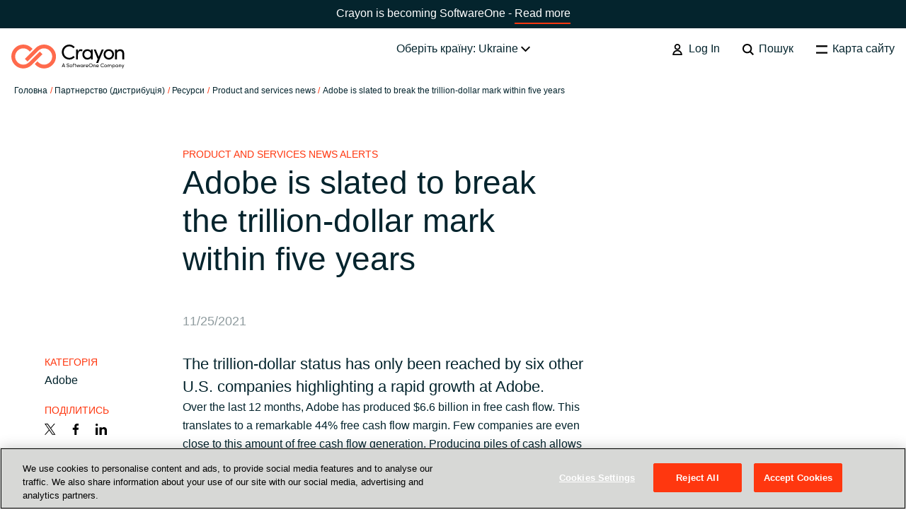

--- FILE ---
content_type: text/html; charset=utf-8
request_url: https://www.crayon.com/ua/channel-partner/resources/product-and-services-news/adobe-is-slated-to-break-the-trillion-dollar-mark-within-five-years/
body_size: 3351
content:
<!DOCTYPE html>
<html data-application-path=/ lang="uk" class="">
<head>
    <meta name="viewport" content="width=device-width, initial-scale=1.0">
    <meta http-equiv="X-UA-Compatible" content="IE=edge" />
    <link rel="apple-touch-icon" sizes="180x180" href="/Assets/Images/favicons/apple-touch-icon.png">
    <link rel="icon" type="image/png" sizes="32x32" href="/Assets/Images/favicons/favicon-32x32.png">
    <link rel="icon" type="image/png" sizes="16x16" href="/Assets/Images/favicons/favicon-16x16.png">
    <link rel="mask-icon" href="/Assets/Images/favicons/safari-pinned-tab.svg" color="#5bbad5">
    <link rel="shortcut icon" href="/Assets/Images/favicons/favicon.ico">
        <link rel="canonical" href="https://www.crayon.com/ua/channel-partner/resources/product-and-services-news/adobe-is-slated-to-break-the-trillion-dollar-mark-within-five-years/" />
    <meta name="msapplication-TileColor" content="#da532c">
    <meta name="msapplication-config" content="/Assets/Images/favicons/browserconfig.xml">
    <meta name="theme-color" content="#ffffff">
    <meta name="google-site-verification" content="zf4xVB8fp4PAU-Eo8Q8_-ILMpc0NOn3QyDd7hzsFkks" />

    <title>Adobe is slated to break the trillion-dollar mark within five years - Crayon</title>
    <meta name="description">
    <!-- :OG SEO-->
    <meta property="og:title" content="Adobe is slated to break the trillion-dollar mark within five years - Crayon">
    <meta property="og:description">
    <meta property="og:image" content="https://www.crayon.com">
    
            <link rel="preload" href="/Assets/bundled/main.bundle.4763bf9b828b5484bcb1.css" as="style">
        <link href="/Assets/bundled/main.bundle.4763bf9b828b5484bcb1.css" rel="stylesheet" />
    
        <!-- Google Tag Manager -->
        <script>
            (function (w, d, s, l, i) {
                w[l] = w[l] || [];
                w[l].push({ 'gtm.start': new Date().getTime(), event: 'gtm.js' });
                var f = d.getElementsByTagName(s)[0], j = d.createElement(s), dl = l != 'dataLayer' ? '&l=' + l : '';
                j.async = true;
                j.src = 'https://www.googletagmanager.com/gtm.js?id=' + i + dl; f.parentNode.insertBefore(j, f);
            })(window, document, 'script', 'dataLayer', 'GTM-KD3L5G8');
        </script>
        <!-- End Google Tag Manager -->
        <script type="text/javascript">
            (function (c, l, a, r, i, t, y) {
                c[a] = c[a] || function () { (c[a].q = c[a].q || []).push(arguments) };
                t = l.createElement(r); t.async = 1; t.src = "https://www.clarity.ms/tag/" + i;
                y = l.getElementsByTagName(r)[0]; y.parentNode.insertBefore(t, y);
            })(window, document, "clarity", "script", "m10k3zmott");
        </script>

</head>
<body class="">

<div class="so-banner">
    <p>
        Crayon is becoming SoftwareOne - <a href="https://www.softwareone.com/en/media-releases/2025/07/02/softwareone-successfully-completes-crayon-transaction" class="o-link o-link--fancy">Read more</a>
    </p>

    <style>
        .so-banner {
            background: #04242D;
            width:  100%;
            text-align: center;
            color:  white;
            padding: 6px 24px;
            font-family: 'Sofia Pro', sans-serif;
            box-sizing: border-box;
        }

        .so-banner p {
            margin: 0;
            padding: 0;
            font-size: 1rem;
        }

        .so-banner a {
            color: #ffffff !important;
            padding-bottom: 0 !important;
        }

        .so-banner a:hover {
            color: #ffffff !important;
        }
    </style>


</div>

    <!-- Google Tag Manager (noscript) -->
    <noscript>
        <iframe src="https://www.googletagmanager.com/ns.html?id=GTM-KD3L5G8" height="0" width="0" style="display:none;visibility:hidden"></iframe>
    </noscript>
    <!-- End Google Tag Manager (noscript) -->
<!-- Add all the language strings for the current language as a variable. This will only be loaded once.-->
<script>
        window.LANGUAGESTRINGS = {"global.close":"Закрити","global.back":"Назад","global.readMore":"Детальніше","global.readLess":"Read less","global.viewAll":"Дивитись все","global.viewAllArticles":"Інші історії успіху","global.changeCountry":"Країна","footer.contactHeading":"Контакти","footer.visitHeading":"Завітайте до нас","footer.socialMediaHeading":"Сrayon у соціальних мережах","menu.menu":"Карта сайту","menu.searchButton":"Пошук","menu.logOut":"Log out","menu.logIn":"Log In","breadcrumbs.home":"Головна","pagination.nextButton":"Next","pagination.previousButton":"Previous","search.searchButton":"Пошук","search.searchFieldLabel":"Search","languageSelector.country":"Оберіть країну","languageSelector.chooseLanguage":"Оберіть мову","startPage.whatWeDo":"Що ми робимо","articlePage.category":"Категорія","articlePage.otherNews":"Інші новини","caseStudyPage.category":"Категорія","caseStudyPage.otherCaseStudies":"Інші історії успіху","careerPage.openPositionButtonText":"Відкриті вакансії","servicePage.topBannerButtonText":"Зв\u0027язок з експертом","serviceListPage.topBannerButtonText":"Talk to an expert","softwarePartnerPage.topBannerButtonText":"Зв\u0027язок з експертом","softwarePartnerPage.productsHeading":"Пов\u0027язані сервіси","pageListPage.categories":"Категорії","pageListPage.selectAllCategoriesText":"Всі категорії","productPage.topBannerButtonText":"Зв\u0027язок з експертом","productPage.relatedServicesText":"Пов\u0027язані Сервіси","productPage.otherProducts1":"Інші рішення","productPage.otherProducts2":" ","contactUsPage.contactUsButtonText":"Contact Us","contactUsPage.supportCenterButtonText":"Support Center","campaignPage.topButtonText":"Talk to an expert","notFound404Page.returnToFrontpageButtonText":"Return to frontpage","soMeBlock.share":"Поділитись","supportCentersBlock.supportHours":"Support hours","supportCentersBlock.breakFixHours":"Break-fix hours","supportCentersBlock.email":"Email","supportCentersBlock.telephone":"Tel","supportCentersBlock.language":"Language","authorComponent.writtenBy":"Підготовлено","factBoxBlock.source":"Source","vacancyPage.positionDetailsHeadingText":"Position details","vacancyPage.positionRoleText":"Position role","vacancyPage.jobTitleText":"Job title","vacancyPage.experienceLevelText":"Minimum level of education required","vacancyPage.locationText":"Country/Office Location","vacancyPage.companyHeadingText":"TEXT NOT FOUND","vacancyPage.locationHeadingText":"Position location","vacancyPage.aboutRoleHeadingText":"About the role","vacancyPage.competancyHeadingText":"Wanted competency and experience","vacancyPage.aboutCompanyHeadingText":"About the company","vacancyPage.applyButtonText":"Apply for vacancy","irGroupFactsAndFiguresPage.financialFigures":"Key financial figures","irShareInformationPage.notifications":"Notifications","irShareInformationPage.financialCalendar":"Financial Calendar","irShareInformationPage.shareholders":"Shareholders","irShareInformationPage.estimates":"Analysts and consensus estimates"};
    </script>

<!--Gartner Widget Script Start-->
<script type="text/javascript"
        src="https://www.gartner.com/reviews/technology-providers/public/Widget/js/widget.js"></script>
<!-- Gartner Widget Script End-->

    <div class="Page" id="App">
        

<default-page></default-page>
    </div>
    <loader-component></loader-component>


    <script src="/Assets/bundled/main.bundle.4763bf9b828b5484bcb1.js"></script>


</body>
</html>

--- FILE ---
content_type: text/css
request_url: https://www.crayon.com/Assets/bundled/main.bundle.4763bf9b828b5484bcb1.css
body_size: 35867
content:
.t-sofia{font-family:sofia-pro,sans-serif !important}/*! modern-normalize v0.6.0 | MIT License | https://github.com/sindresorhus/modern-normalize */*,*::before,*::after{box-sizing:border-box}:root{-moz-tab-size:4;tab-size:4}html{line-height:1.15;-webkit-text-size-adjust:100%}body{margin:0}body{font-family:system-ui,-apple-system,"Segoe UI",Roboto,Helvetica,Arial,sans-serif,"Apple Color Emoji","Segoe UI Emoji"}hr{height:0}abbr[title]{text-decoration:underline dotted}b,strong{font-weight:bold}code,kbd,samp,pre{font-family:SFMono-Regular,Consolas,"Liberation Mono",Menlo,monospace;font-size:1em}small{font-size:80%}sub,sup{font-size:75%;line-height:0;position:relative;vertical-align:baseline}sub{bottom:-0.25em}sup{top:-0.5em}button,input,optgroup,select,textarea{font-family:inherit;font-size:100%;line-height:1.15;margin:0}button,select{text-transform:none}button,[type=button],[type=reset],[type=submit]{-webkit-appearance:button}button::-moz-focus-inner,[type=button]::-moz-focus-inner,[type=reset]::-moz-focus-inner,[type=submit]::-moz-focus-inner{border-style:none;padding:0}button:-moz-focusring,[type=button]:-moz-focusring,[type=reset]:-moz-focusring,[type=submit]:-moz-focusring{outline:1px dotted ButtonText}fieldset{padding:.35em .75em .625em}legend{padding:0}progress{vertical-align:baseline}[type=number]::-webkit-inner-spin-button,[type=number]::-webkit-outer-spin-button{height:auto}[type=search]{-webkit-appearance:textfield;outline-offset:-2px}[type=search]::-webkit-search-decoration{-webkit-appearance:none}::-webkit-file-upload-button{-webkit-appearance:button;font:inherit}summary{display:list-item}html,body{font-family:sans-serif !important;line-height:1.625em;min-height:100%;font-size:100%;background-color:#fff;color:#04242d}body>.Page{position:relative}p{margin-bottom:1.7em}p:first-child{margin-top:0}figure{font-size:12px;font-size:0.75rem;color:#8f9b9e;margin:0}img{max-width:100%}.epi-editorViewport-previewBox{z-index:100}.align-right{float:right}.align-left{float:left}a,.o-link{color:#ff370f;text-decoration:underline}a__icon,.o-link__icon{margin-right:.2em}a:hover,a.router-link-exact-active:not(.c-footer a),.o-link:hover,.o-link.router-link-exact-active:not(.c-footer a){color:#04242d;text-decoration:underline}.o-link--fancy{color:#04242d;display:inline-block;text-decoration:none;border-bottom:.125em solid #ff370f;position:relative;padding-bottom:.2em}.o-link--fancy:hover,.o-link--fancy.router-link-exact-active{text-decoration:none;border-bottom:.125em solid rgba(0,0,0,0)}.o-link--fancy:hover:after{width:100%;left:0}.o-link--fancy:focus{outline:2px solid;outline-offset:6px}.o-link--fancy:after{background:none repeat scroll 0 0 rgba(0,0,0,0);bottom:-2px;content:"";display:block;height:2px;left:50%;position:absolute;background:#ff370f;transition:width .4s ease 0s,left .4s ease 0s;width:0}.o-link--no-style{color:#04242d;text-decoration:none}.o-link--no-style:hover{text-decoration:none;color:#04242d}button,.o-button,.c-form-block form.marketingForm .submitButton,.c-heroEbook__embed form.marketingForm .submitButton{cursor:pointer;background-color:#ff370f;color:#04242d;line-height:1.625em;border:2px solid #ff370f;border-radius:2em;padding:0.375em 2.1875em;text-align:center;text-decoration:none;display:inline-block;transition-duration:.3s;transition-property:color,background-color}button__icon,.o-button__icon,.c-form-block form.marketingForm .submitButton__icon,.c-heroEbook__embed form.marketingForm .submitButton__icon{margin-right:.2em}button:focus,.o-button:focus,.c-form-block form.marketingForm .submitButton:focus,.c-heroEbook__embed form.marketingForm .submitButton:focus{border:2px solid #04242d;background-color:#ff370f;outline:none}button:disabled,.o-button:disabled,.c-form-block form.marketingForm .submitButton:disabled,.c-heroEbook__embed form.marketingForm .submitButton:disabled{cursor:not-allowed;opacity:.5}button:disabled:hover,.o-button:disabled:hover,.c-form-block form.marketingForm .submitButton:disabled:hover,.c-heroEbook__embed form.marketingForm .submitButton:disabled:hover{background-color:rgba(0,0,0,0);color:#04242d}.o-button--filled,button:hover,.o-button:hover,.c-form-block form.marketingForm .submitButton:hover,.c-heroEbook__embed form.marketingForm .submitButton:hover{text-decoration:none;background-color:#ff370f;color:#04242d}.o-button--white-text{color:#fff}.o-button--no-style,.o-button--no-style:hover,.o-button--no-style:focus{font-size:16px;font-size:1rem;border:none;border-radius:0;color:#04242d;padding:unset;background-color:rgba(0,0,0,0)}.o-button--large{font-size:18px;font-size:1.125rem}.o-flat-list{list-style-type:none;margin:0;padding:0}.o-flat-list li::before{content:none}ol{list-style:none;counter-reset:li;padding:1em;margin-left:1.3em}ol li{counter-increment:li}ol li:not(:last-child){margin-bottom:1em}ol li::before{content:counter(li) ".";color:#ff370f;display:inline-block;width:2.3em;margin-left:-2.3em}ul:not(.o-flat-list):not(.vs__dropdown-menu){list-style:none}ul:not(.o-flat-list):not(.vs__dropdown-menu) li:not(.epi-quickNavigator-editLink):not(.epi-quickNavigator-dropdown){margin-bottom:1em}ul:not(.o-flat-list):not(.vs__dropdown-menu) li:not(.epi-quickNavigator-editLink):not(.epi-quickNavigator-dropdown):before{content:"•";color:#ff370f;display:inline-block;width:1em;margin-left:-1em}ul.o-list--circles{list-style:none}ul.o-list--circles li:not(.epi-quickNavigator-editLink):not(.epi-quickNavigator-dropdown){margin-bottom:1em}ul.o-list--circles li:not(.epi-quickNavigator-editLink):not(.epi-quickNavigator-dropdown):before{content:"○" !important;color:#ff370f;display:inline-block;width:1em;margin-left:-1em}ul.o-list--squares{list-style:none}ul.o-list--squares li:not(.epi-quickNavigator-editLink):not(.epi-quickNavigator-dropdown){margin-bottom:1em}ul.o-list--squares li:not(.epi-quickNavigator-editLink):not(.epi-quickNavigator-dropdown):before{content:"■" !important;color:#ff370f;display:inline-block;width:1em;margin-left:-1em}h1,h2,h3,h4{font-weight:400;line-height:normal}h1{font-size:42px;font-size:2.625rem}@media(min-width: 1194px){h1{font-size:64px;font-size:4rem;line-height:1.2em}}@media(min-width: 1398px){h1{font-size:80px;font-size:5rem;line-height:1.2em}}h2{font-size:32px;font-size:2rem}@media(min-width: 1194px){h2{font-size:46px;font-size:2.875rem}}@media(min-width: 1398px){h2{font-size:62px;font-size:3.875rem}}h3{font-size:28px;font-size:1.75rem}@media(min-width: 1194px){h3{font-size:26px;font-size:1.625rem}}@media(min-width: 1398px){h3{font-size:42px;font-size:2.625rem}}h4{font-size:24px;font-size:1.5rem}@media(min-width: 1194px){h4{font-size:26px;font-size:1.625rem}}@media(min-width: 1398px){h4{font-size:32px;font-size:2rem}}h5{font-weight:normal;font-size:16px;font-size:1rem}@media(min-width: 1194px){h5{font-size:20px;font-size:1.25rem}}@media(min-width: 1398px){h5{font-size:25px;font-size:1.5625rem}}h6,.o-heading--category{color:#ff370f;text-transform:uppercase;margin-top:0;margin-bottom:0;font-size:14px;font-size:0.875rem}table{border-spacing:0;border-collapse:collapse}table thead tr{border-bottom:1px solid #04242d}table thead td{color:#04242d;padding-top:.6em;padding-bottom:.6em}table tbody tr{border-bottom:1px solid rgba(4,36,45,.4)}table tbody td{color:rgba(4,36,45,.8);padding-top:.6em;padding-bottom:.6em}table td+td{padding-left:2rem}.o-table-wrapper{overflow-x:auto}input,textarea{color:#04242d;border-color:#04242d;border-style:solid;border-width:1px;caret-color:#ff370f;padding:.5em}input:focus,textarea:focus{outline:none}input[disabled],textarea[disabled]{border-color:#d3d3d3}.vs__dropdown-menu{border-top:1px solid #0a4f5b !important;top:calc(100% + 7px) !important;padding:0 !important}.vs__dropdown-option{margin-top:-1px;padding:15px 20px !important}.vs__dropdown-option:not(:last-of-type){position:relative}.vs__dropdown-option:not(:last-of-type):after{content:"";border-bottom:1px solid #f2f0e9;width:calc(100% - 40px);position:absolute;bottom:0px;left:20px}.vs__selected-options{padding-top:.15em !important;padding-bottom:.4em !important}.vs--multiple .vs__dropdown-option--selected:before{background-color:#0a4f5b;border:3px solid #ff370f !important}.vs--multiple .vs__dropdown-option{position:relative;padding-left:40px !important}.vs--multiple .vs__dropdown-option:before{content:"";height:1em;width:1em;border-radius:50%;position:absolute;border:1px solid #0a4f5b;left:15px;top:13px}.vs--multiple .vs__dropdown-option:hover:before{background-color:#ff370f}.vs--disabled .vs__dropdown-toggle{border-color:#d3d3d3 !important}.vs--disabled .vs__open-indicator{fill:#d3d3d3}.vs--open .vs__dropdown-toggle{border-bottom-color:#0a4f5b !important}.vs__search{border-color:rgba(0,0,0,0) !important}.o-ingress{font-size:20px;font-size:1.25rem;line-height:1.4em}@media(min-width: 688px){.o-ingress{font-size:18px;font-size:1.125rem;line-height:1.4444444444em}}@media(min-width: 1194px){.o-ingress{font-size:22px;font-size:1.375rem;line-height:1.4545454545em}}.o-ingress-large{font-size:20px;font-size:1.25rem;line-height:1.4em}@media(min-width: 1194px){.o-ingress-large{font-size:28px;font-size:1.75rem;line-height:1.1428571429em}}.o-large-body{font-size:16px;font-size:1rem;line-height:1.625em}@media(min-width: 1194px){.o-large-body{font-size:18px;font-size:1.125rem;line-height:1.5555555556em}}.o-small-body{font-size:14px;font-size:0.875rem;line-height:1.4285714286em}.o-tiny-quote:before{width:15px;height:15px;margin-bottom:.3em;margin-right:1.5em;background:#ff370f;border-radius:50%;box-shadow:.9em 0em 0 #ff370f;display:inline-block;content:""}@media(min-width: 1194px){.o-tiny-quote:before{height:18px;width:18px}}.o-xhtml-field .o-block{margin-top:3rem;margin-bottom:3rem}.u-spinner,.u-spinner:after{border-radius:50%;width:10em;height:10em}.u-spinner{margin:60px auto;font-size:10px;position:relative;text-indent:-9999em;border-top:1.1em solid rgba(255,255,255,.2);border-right:1.1em solid rgba(255,255,255,.2);border-bottom:1.1em solid rgba(255,255,255,.2);border-left:1.1em solid #ff370f;-webkit-transform:translateZ(0);-ms-transform:translateZ(0);transform:translateZ(0);-webkit-animation:load8 1.1s infinite linear;animation:load8 1.1s infinite linear}@-webkit-keyframes load8{0%{-webkit-transform:rotate(0deg);transform:rotate(0deg)}100%{-webkit-transform:rotate(360deg);transform:rotate(360deg)}}@keyframes load8{0%{-webkit-transform:rotate(0deg);transform:rotate(0deg)}100%{-webkit-transform:rotate(360deg);transform:rotate(360deg)}}.o-bg{z-index:1;position:relative;background-color:#f2f0e9}.o-bg:before{content:"";background:inherit;position:absolute;width:200vw;top:-1px;height:100%;left:-100vw;right:0;z-index:-1}.o-bg.o-bg--beige-light{background-color:#f8f8f6}.o-bg.o-bg--green{background-color:#0a4f5b}@media(min-width: 688px){.o-bg.o-bg--left:before{left:-200vw;top:0px}}.o-bg.o-bg--right:before{width:200vw;right:-100vw}@media(min-width: 688px){.o-bg.o-bg--right:before{right:-200vw;top:0px;left:0}}@media(max-width: 687px){.o-spacing--small\@xs{margin-top:3rem;margin-bottom:3rem}.o-spacing--medium\@xs{margin-top:5rem;margin-bottom:5rem}.o-spacing--large\@xs{margin-top:7rem;margin-bottom:7rem}}@media(min-width: 688px)and (max-width: 1193px){.o-spacing--small\@sm{margin-top:3rem;margin-bottom:3rem}.o-spacing--medium\@sm{margin-top:5rem;margin-bottom:5rem}.o-spacing--large\@sm{margin-top:7rem;margin-bottom:7rem}}@media(min-width: 1194px)and (max-width: 1397px){.o-spacing--small\@md{margin-top:3rem;margin-bottom:3rem}.o-spacing--medium\@md{margin-top:5rem;margin-bottom:5rem}.o-spacing--large\@md{margin-top:7rem;margin-bottom:7rem}}@media(min-width: 1398px){.o-spacing--small\@lg{margin-top:3rem;margin-bottom:3rem}.o-spacing--medium\@lg{margin-top:5rem;margin-bottom:5rem}.o-spacing--large\@lg{margin-top:7rem;margin-bottom:7rem}}@media(max-width: 687px){.o-spacing--small\@xs{margin-top:3rem;margin-bottom:3rem}}.row{display:-ms-flexbox;display:flex;-ms-flex-wrap:wrap;flex-wrap:wrap;margin-left:-5px;margin-right:-5px}@media only screen and (min-width: 1194px){.row{margin-left:-8px;margin-right:-8px}}@media only screen and (min-width: 1398px){.row{margin-left:-11px;margin-right:-11px}}.row.reverse{flex-direction:row-reverse}.row.natural-height{align-items:flex-start}.row.flex-column{flex-direction:column}.col{box-sizing:border-box;flex-grow:1;flex-basis:0;max-width:100%;padding-left:5px;padding-right:5px}@media only screen and (min-width: 1194px){.col{padding-left:8px;padding-right:8px}}@media only screen and (min-width: 1398px){.col{padding-left:11px;padding-right:11px}}.col.reverse{flex-direction:column-reverse}.first{order:-1}.last{order:1}.align-start{align-self:flex-start}.align-end{align-self:flex-end}.align-center{align-self:center}.align-baseline{align-self:baseline}.align-stretch{align-self:stretch}.col-xs{box-sizing:border-box;flex-grow:1;flex-basis:0;max-width:100%;padding-left:5px;padding-right:5px}@media only screen and (min-width: 688px){.col-xs{padding-left:8px;padding-right:8px}}@media only screen and (min-width: 1194px){.col-xs{padding-left:8px;padding-right:8px}}@media only screen and (min-width: 1398px){.col-xs{padding-left:11px;padding-right:11px}}.col-xs-0{box-sizing:border-box;flex-basis:0%;max-width:0%;padding-left:5px;padding-right:5px}@media only screen and (min-width: 688px){.col-xs-0{padding-left:8px;padding-right:8px}}@media only screen and (min-width: 1194px){.col-xs-0{padding-left:8px;padding-right:8px}}@media only screen and (min-width: 1398px){.col-xs-0{padding-left:11px;padding-right:11px}}.col-xs-offset-0{margin-left:0%}.col-xs-1{box-sizing:border-box;flex-basis:4.1666666667%;max-width:4.1666666667%;padding-left:5px;padding-right:5px}@media only screen and (min-width: 688px){.col-xs-1{padding-left:8px;padding-right:8px}}@media only screen and (min-width: 1194px){.col-xs-1{padding-left:8px;padding-right:8px}}@media only screen and (min-width: 1398px){.col-xs-1{padding-left:11px;padding-right:11px}}.col-xs-offset-1{margin-left:4.1666666667%}.col-xs-2{box-sizing:border-box;flex-basis:8.3333333333%;max-width:8.3333333333%;padding-left:5px;padding-right:5px}@media only screen and (min-width: 688px){.col-xs-2{padding-left:8px;padding-right:8px}}@media only screen and (min-width: 1194px){.col-xs-2{padding-left:8px;padding-right:8px}}@media only screen and (min-width: 1398px){.col-xs-2{padding-left:11px;padding-right:11px}}.col-xs-offset-2{margin-left:8.3333333333%}.col-xs-3{box-sizing:border-box;flex-basis:12.5%;max-width:12.5%;padding-left:5px;padding-right:5px}@media only screen and (min-width: 688px){.col-xs-3{padding-left:8px;padding-right:8px}}@media only screen and (min-width: 1194px){.col-xs-3{padding-left:8px;padding-right:8px}}@media only screen and (min-width: 1398px){.col-xs-3{padding-left:11px;padding-right:11px}}.col-xs-offset-3{margin-left:12.5%}.col-xs-4{box-sizing:border-box;flex-basis:16.6666666667%;max-width:16.6666666667%;padding-left:5px;padding-right:5px}@media only screen and (min-width: 688px){.col-xs-4{padding-left:8px;padding-right:8px}}@media only screen and (min-width: 1194px){.col-xs-4{padding-left:8px;padding-right:8px}}@media only screen and (min-width: 1398px){.col-xs-4{padding-left:11px;padding-right:11px}}.col-xs-offset-4{margin-left:16.6666666667%}.col-xs-5{box-sizing:border-box;flex-basis:20.8333333333%;max-width:20.8333333333%;padding-left:5px;padding-right:5px}@media only screen and (min-width: 688px){.col-xs-5{padding-left:8px;padding-right:8px}}@media only screen and (min-width: 1194px){.col-xs-5{padding-left:8px;padding-right:8px}}@media only screen and (min-width: 1398px){.col-xs-5{padding-left:11px;padding-right:11px}}.col-xs-offset-5{margin-left:20.8333333333%}.col-xs-6{box-sizing:border-box;flex-basis:25%;max-width:25%;padding-left:5px;padding-right:5px}@media only screen and (min-width: 688px){.col-xs-6{padding-left:8px;padding-right:8px}}@media only screen and (min-width: 1194px){.col-xs-6{padding-left:8px;padding-right:8px}}@media only screen and (min-width: 1398px){.col-xs-6{padding-left:11px;padding-right:11px}}.col-xs-offset-6{margin-left:25%}.col-xs-7{box-sizing:border-box;flex-basis:29.1666666667%;max-width:29.1666666667%;padding-left:5px;padding-right:5px}@media only screen and (min-width: 688px){.col-xs-7{padding-left:8px;padding-right:8px}}@media only screen and (min-width: 1194px){.col-xs-7{padding-left:8px;padding-right:8px}}@media only screen and (min-width: 1398px){.col-xs-7{padding-left:11px;padding-right:11px}}.col-xs-offset-7{margin-left:29.1666666667%}.col-xs-8{box-sizing:border-box;flex-basis:33.3333333333%;max-width:33.3333333333%;padding-left:5px;padding-right:5px}@media only screen and (min-width: 688px){.col-xs-8{padding-left:8px;padding-right:8px}}@media only screen and (min-width: 1194px){.col-xs-8{padding-left:8px;padding-right:8px}}@media only screen and (min-width: 1398px){.col-xs-8{padding-left:11px;padding-right:11px}}.col-xs-offset-8{margin-left:33.3333333333%}.col-xs-9{box-sizing:border-box;flex-basis:37.5%;max-width:37.5%;padding-left:5px;padding-right:5px}@media only screen and (min-width: 688px){.col-xs-9{padding-left:8px;padding-right:8px}}@media only screen and (min-width: 1194px){.col-xs-9{padding-left:8px;padding-right:8px}}@media only screen and (min-width: 1398px){.col-xs-9{padding-left:11px;padding-right:11px}}.col-xs-offset-9{margin-left:37.5%}.col-xs-10{box-sizing:border-box;flex-basis:41.6666666667%;max-width:41.6666666667%;padding-left:5px;padding-right:5px}@media only screen and (min-width: 688px){.col-xs-10{padding-left:8px;padding-right:8px}}@media only screen and (min-width: 1194px){.col-xs-10{padding-left:8px;padding-right:8px}}@media only screen and (min-width: 1398px){.col-xs-10{padding-left:11px;padding-right:11px}}.col-xs-offset-10{margin-left:41.6666666667%}.col-xs-11{box-sizing:border-box;flex-basis:45.8333333333%;max-width:45.8333333333%;padding-left:5px;padding-right:5px}@media only screen and (min-width: 688px){.col-xs-11{padding-left:8px;padding-right:8px}}@media only screen and (min-width: 1194px){.col-xs-11{padding-left:8px;padding-right:8px}}@media only screen and (min-width: 1398px){.col-xs-11{padding-left:11px;padding-right:11px}}.col-xs-offset-11{margin-left:45.8333333333%}.col-xs-12{box-sizing:border-box;flex-basis:50%;max-width:50%;padding-left:5px;padding-right:5px}@media only screen and (min-width: 688px){.col-xs-12{padding-left:8px;padding-right:8px}}@media only screen and (min-width: 1194px){.col-xs-12{padding-left:8px;padding-right:8px}}@media only screen and (min-width: 1398px){.col-xs-12{padding-left:11px;padding-right:11px}}.col-xs-offset-12{margin-left:50%}.col-xs-13{box-sizing:border-box;flex-basis:54.1666666667%;max-width:54.1666666667%;padding-left:5px;padding-right:5px}@media only screen and (min-width: 688px){.col-xs-13{padding-left:8px;padding-right:8px}}@media only screen and (min-width: 1194px){.col-xs-13{padding-left:8px;padding-right:8px}}@media only screen and (min-width: 1398px){.col-xs-13{padding-left:11px;padding-right:11px}}.col-xs-offset-13{margin-left:54.1666666667%}.col-xs-14{box-sizing:border-box;flex-basis:58.3333333333%;max-width:58.3333333333%;padding-left:5px;padding-right:5px}@media only screen and (min-width: 688px){.col-xs-14{padding-left:8px;padding-right:8px}}@media only screen and (min-width: 1194px){.col-xs-14{padding-left:8px;padding-right:8px}}@media only screen and (min-width: 1398px){.col-xs-14{padding-left:11px;padding-right:11px}}.col-xs-offset-14{margin-left:58.3333333333%}.col-xs-15{box-sizing:border-box;flex-basis:62.5%;max-width:62.5%;padding-left:5px;padding-right:5px}@media only screen and (min-width: 688px){.col-xs-15{padding-left:8px;padding-right:8px}}@media only screen and (min-width: 1194px){.col-xs-15{padding-left:8px;padding-right:8px}}@media only screen and (min-width: 1398px){.col-xs-15{padding-left:11px;padding-right:11px}}.col-xs-offset-15{margin-left:62.5%}.col-xs-16{box-sizing:border-box;flex-basis:66.6666666667%;max-width:66.6666666667%;padding-left:5px;padding-right:5px}@media only screen and (min-width: 688px){.col-xs-16{padding-left:8px;padding-right:8px}}@media only screen and (min-width: 1194px){.col-xs-16{padding-left:8px;padding-right:8px}}@media only screen and (min-width: 1398px){.col-xs-16{padding-left:11px;padding-right:11px}}.col-xs-offset-16{margin-left:66.6666666667%}.col-xs-17{box-sizing:border-box;flex-basis:70.8333333333%;max-width:70.8333333333%;padding-left:5px;padding-right:5px}@media only screen and (min-width: 688px){.col-xs-17{padding-left:8px;padding-right:8px}}@media only screen and (min-width: 1194px){.col-xs-17{padding-left:8px;padding-right:8px}}@media only screen and (min-width: 1398px){.col-xs-17{padding-left:11px;padding-right:11px}}.col-xs-offset-17{margin-left:70.8333333333%}.col-xs-18{box-sizing:border-box;flex-basis:75%;max-width:75%;padding-left:5px;padding-right:5px}@media only screen and (min-width: 688px){.col-xs-18{padding-left:8px;padding-right:8px}}@media only screen and (min-width: 1194px){.col-xs-18{padding-left:8px;padding-right:8px}}@media only screen and (min-width: 1398px){.col-xs-18{padding-left:11px;padding-right:11px}}.col-xs-offset-18{margin-left:75%}.col-xs-19{box-sizing:border-box;flex-basis:79.1666666667%;max-width:79.1666666667%;padding-left:5px;padding-right:5px}@media only screen and (min-width: 688px){.col-xs-19{padding-left:8px;padding-right:8px}}@media only screen and (min-width: 1194px){.col-xs-19{padding-left:8px;padding-right:8px}}@media only screen and (min-width: 1398px){.col-xs-19{padding-left:11px;padding-right:11px}}.col-xs-offset-19{margin-left:79.1666666667%}.col-xs-20{box-sizing:border-box;flex-basis:83.3333333333%;max-width:83.3333333333%;padding-left:5px;padding-right:5px}@media only screen and (min-width: 688px){.col-xs-20{padding-left:8px;padding-right:8px}}@media only screen and (min-width: 1194px){.col-xs-20{padding-left:8px;padding-right:8px}}@media only screen and (min-width: 1398px){.col-xs-20{padding-left:11px;padding-right:11px}}.col-xs-offset-20{margin-left:83.3333333333%}.col-xs-21{box-sizing:border-box;flex-basis:87.5%;max-width:87.5%;padding-left:5px;padding-right:5px}@media only screen and (min-width: 688px){.col-xs-21{padding-left:8px;padding-right:8px}}@media only screen and (min-width: 1194px){.col-xs-21{padding-left:8px;padding-right:8px}}@media only screen and (min-width: 1398px){.col-xs-21{padding-left:11px;padding-right:11px}}.col-xs-offset-21{margin-left:87.5%}.col-xs-22{box-sizing:border-box;flex-basis:91.6666666667%;max-width:91.6666666667%;padding-left:5px;padding-right:5px}@media only screen and (min-width: 688px){.col-xs-22{padding-left:8px;padding-right:8px}}@media only screen and (min-width: 1194px){.col-xs-22{padding-left:8px;padding-right:8px}}@media only screen and (min-width: 1398px){.col-xs-22{padding-left:11px;padding-right:11px}}.col-xs-offset-22{margin-left:91.6666666667%}.col-xs-23{box-sizing:border-box;flex-basis:95.8333333333%;max-width:95.8333333333%;padding-left:5px;padding-right:5px}@media only screen and (min-width: 688px){.col-xs-23{padding-left:8px;padding-right:8px}}@media only screen and (min-width: 1194px){.col-xs-23{padding-left:8px;padding-right:8px}}@media only screen and (min-width: 1398px){.col-xs-23{padding-left:11px;padding-right:11px}}.col-xs-offset-23{margin-left:95.8333333333%}.col-xs-24{box-sizing:border-box;flex-basis:100%;max-width:100%;padding-left:5px;padding-right:5px}@media only screen and (min-width: 688px){.col-xs-24{padding-left:8px;padding-right:8px}}@media only screen and (min-width: 1194px){.col-xs-24{padding-left:8px;padding-right:8px}}@media only screen and (min-width: 1398px){.col-xs-24{padding-left:11px;padding-right:11px}}.col-xs-offset-24{margin-left:100%}.row.start-xs{justify-content:flex-start}.row.center-xs{justify-content:center}.row.end-xs{justify-content:flex-end}.row.top-xs{align-items:flex-start}.row.middle-xs{align-items:center}.row.bottom-xs{align-items:flex-end}.row.around-xs{justify-content:space-around}.row.between-xs{justify-content:space-between}.first-xs{order:-1}.last-xs{order:1}.col-xs-auto{-ms-flex:0 0 auto;flex:0 0 auto;width:auto;max-width:100%}@media only screen and (min-width: 688px){.col-sm{box-sizing:border-box;flex-grow:1;flex-basis:0;max-width:100%;padding-left:5px;padding-right:5px}}@media only screen and (min-width: 688px)and (min-width: 688px){.col-sm{padding-left:8px;padding-right:8px}}@media only screen and (min-width: 688px)and (min-width: 1194px){.col-sm{padding-left:8px;padding-right:8px}}@media only screen and (min-width: 688px)and (min-width: 1398px){.col-sm{padding-left:11px;padding-right:11px}}@media only screen and (min-width: 688px){.col-sm-0{box-sizing:border-box;flex-basis:0%;max-width:0%;padding-left:5px;padding-right:5px}}@media only screen and (min-width: 688px)and (min-width: 688px){.col-sm-0{padding-left:8px;padding-right:8px}}@media only screen and (min-width: 688px)and (min-width: 1194px){.col-sm-0{padding-left:8px;padding-right:8px}}@media only screen and (min-width: 688px)and (min-width: 1398px){.col-sm-0{padding-left:11px;padding-right:11px}}@media only screen and (min-width: 688px){.col-sm-offset-0{margin-left:0%}.col-sm-1{box-sizing:border-box;flex-basis:4.1666666667%;max-width:4.1666666667%;padding-left:5px;padding-right:5px}}@media only screen and (min-width: 688px)and (min-width: 688px){.col-sm-1{padding-left:8px;padding-right:8px}}@media only screen and (min-width: 688px)and (min-width: 1194px){.col-sm-1{padding-left:8px;padding-right:8px}}@media only screen and (min-width: 688px)and (min-width: 1398px){.col-sm-1{padding-left:11px;padding-right:11px}}@media only screen and (min-width: 688px){.col-sm-offset-1{margin-left:4.1666666667%}.col-sm-2{box-sizing:border-box;flex-basis:8.3333333333%;max-width:8.3333333333%;padding-left:5px;padding-right:5px}}@media only screen and (min-width: 688px)and (min-width: 688px){.col-sm-2{padding-left:8px;padding-right:8px}}@media only screen and (min-width: 688px)and (min-width: 1194px){.col-sm-2{padding-left:8px;padding-right:8px}}@media only screen and (min-width: 688px)and (min-width: 1398px){.col-sm-2{padding-left:11px;padding-right:11px}}@media only screen and (min-width: 688px){.col-sm-offset-2{margin-left:8.3333333333%}.col-sm-3{box-sizing:border-box;flex-basis:12.5%;max-width:12.5%;padding-left:5px;padding-right:5px}}@media only screen and (min-width: 688px)and (min-width: 688px){.col-sm-3{padding-left:8px;padding-right:8px}}@media only screen and (min-width: 688px)and (min-width: 1194px){.col-sm-3{padding-left:8px;padding-right:8px}}@media only screen and (min-width: 688px)and (min-width: 1398px){.col-sm-3{padding-left:11px;padding-right:11px}}@media only screen and (min-width: 688px){.col-sm-offset-3{margin-left:12.5%}.col-sm-4{box-sizing:border-box;flex-basis:16.6666666667%;max-width:16.6666666667%;padding-left:5px;padding-right:5px}}@media only screen and (min-width: 688px)and (min-width: 688px){.col-sm-4{padding-left:8px;padding-right:8px}}@media only screen and (min-width: 688px)and (min-width: 1194px){.col-sm-4{padding-left:8px;padding-right:8px}}@media only screen and (min-width: 688px)and (min-width: 1398px){.col-sm-4{padding-left:11px;padding-right:11px}}@media only screen and (min-width: 688px){.col-sm-offset-4{margin-left:16.6666666667%}.col-sm-5{box-sizing:border-box;flex-basis:20.8333333333%;max-width:20.8333333333%;padding-left:5px;padding-right:5px}}@media only screen and (min-width: 688px)and (min-width: 688px){.col-sm-5{padding-left:8px;padding-right:8px}}@media only screen and (min-width: 688px)and (min-width: 1194px){.col-sm-5{padding-left:8px;padding-right:8px}}@media only screen and (min-width: 688px)and (min-width: 1398px){.col-sm-5{padding-left:11px;padding-right:11px}}@media only screen and (min-width: 688px){.col-sm-offset-5{margin-left:20.8333333333%}.col-sm-6{box-sizing:border-box;flex-basis:25%;max-width:25%;padding-left:5px;padding-right:5px}}@media only screen and (min-width: 688px)and (min-width: 688px){.col-sm-6{padding-left:8px;padding-right:8px}}@media only screen and (min-width: 688px)and (min-width: 1194px){.col-sm-6{padding-left:8px;padding-right:8px}}@media only screen and (min-width: 688px)and (min-width: 1398px){.col-sm-6{padding-left:11px;padding-right:11px}}@media only screen and (min-width: 688px){.col-sm-offset-6{margin-left:25%}.col-sm-7{box-sizing:border-box;flex-basis:29.1666666667%;max-width:29.1666666667%;padding-left:5px;padding-right:5px}}@media only screen and (min-width: 688px)and (min-width: 688px){.col-sm-7{padding-left:8px;padding-right:8px}}@media only screen and (min-width: 688px)and (min-width: 1194px){.col-sm-7{padding-left:8px;padding-right:8px}}@media only screen and (min-width: 688px)and (min-width: 1398px){.col-sm-7{padding-left:11px;padding-right:11px}}@media only screen and (min-width: 688px){.col-sm-offset-7{margin-left:29.1666666667%}.col-sm-8{box-sizing:border-box;flex-basis:33.3333333333%;max-width:33.3333333333%;padding-left:5px;padding-right:5px}}@media only screen and (min-width: 688px)and (min-width: 688px){.col-sm-8{padding-left:8px;padding-right:8px}}@media only screen and (min-width: 688px)and (min-width: 1194px){.col-sm-8{padding-left:8px;padding-right:8px}}@media only screen and (min-width: 688px)and (min-width: 1398px){.col-sm-8{padding-left:11px;padding-right:11px}}@media only screen and (min-width: 688px){.col-sm-offset-8{margin-left:33.3333333333%}.col-sm-9{box-sizing:border-box;flex-basis:37.5%;max-width:37.5%;padding-left:5px;padding-right:5px}}@media only screen and (min-width: 688px)and (min-width: 688px){.col-sm-9{padding-left:8px;padding-right:8px}}@media only screen and (min-width: 688px)and (min-width: 1194px){.col-sm-9{padding-left:8px;padding-right:8px}}@media only screen and (min-width: 688px)and (min-width: 1398px){.col-sm-9{padding-left:11px;padding-right:11px}}@media only screen and (min-width: 688px){.col-sm-offset-9{margin-left:37.5%}.col-sm-10{box-sizing:border-box;flex-basis:41.6666666667%;max-width:41.6666666667%;padding-left:5px;padding-right:5px}}@media only screen and (min-width: 688px)and (min-width: 688px){.col-sm-10{padding-left:8px;padding-right:8px}}@media only screen and (min-width: 688px)and (min-width: 1194px){.col-sm-10{padding-left:8px;padding-right:8px}}@media only screen and (min-width: 688px)and (min-width: 1398px){.col-sm-10{padding-left:11px;padding-right:11px}}@media only screen and (min-width: 688px){.col-sm-offset-10{margin-left:41.6666666667%}.col-sm-11{box-sizing:border-box;flex-basis:45.8333333333%;max-width:45.8333333333%;padding-left:5px;padding-right:5px}}@media only screen and (min-width: 688px)and (min-width: 688px){.col-sm-11{padding-left:8px;padding-right:8px}}@media only screen and (min-width: 688px)and (min-width: 1194px){.col-sm-11{padding-left:8px;padding-right:8px}}@media only screen and (min-width: 688px)and (min-width: 1398px){.col-sm-11{padding-left:11px;padding-right:11px}}@media only screen and (min-width: 688px){.col-sm-offset-11{margin-left:45.8333333333%}.col-sm-12{box-sizing:border-box;flex-basis:50%;max-width:50%;padding-left:5px;padding-right:5px}}@media only screen and (min-width: 688px)and (min-width: 688px){.col-sm-12{padding-left:8px;padding-right:8px}}@media only screen and (min-width: 688px)and (min-width: 1194px){.col-sm-12{padding-left:8px;padding-right:8px}}@media only screen and (min-width: 688px)and (min-width: 1398px){.col-sm-12{padding-left:11px;padding-right:11px}}@media only screen and (min-width: 688px){.col-sm-offset-12{margin-left:50%}.col-sm-13{box-sizing:border-box;flex-basis:54.1666666667%;max-width:54.1666666667%;padding-left:5px;padding-right:5px}}@media only screen and (min-width: 688px)and (min-width: 688px){.col-sm-13{padding-left:8px;padding-right:8px}}@media only screen and (min-width: 688px)and (min-width: 1194px){.col-sm-13{padding-left:8px;padding-right:8px}}@media only screen and (min-width: 688px)and (min-width: 1398px){.col-sm-13{padding-left:11px;padding-right:11px}}@media only screen and (min-width: 688px){.col-sm-offset-13{margin-left:54.1666666667%}.col-sm-14{box-sizing:border-box;flex-basis:58.3333333333%;max-width:58.3333333333%;padding-left:5px;padding-right:5px}}@media only screen and (min-width: 688px)and (min-width: 688px){.col-sm-14{padding-left:8px;padding-right:8px}}@media only screen and (min-width: 688px)and (min-width: 1194px){.col-sm-14{padding-left:8px;padding-right:8px}}@media only screen and (min-width: 688px)and (min-width: 1398px){.col-sm-14{padding-left:11px;padding-right:11px}}@media only screen and (min-width: 688px){.col-sm-offset-14{margin-left:58.3333333333%}.col-sm-15{box-sizing:border-box;flex-basis:62.5%;max-width:62.5%;padding-left:5px;padding-right:5px}}@media only screen and (min-width: 688px)and (min-width: 688px){.col-sm-15{padding-left:8px;padding-right:8px}}@media only screen and (min-width: 688px)and (min-width: 1194px){.col-sm-15{padding-left:8px;padding-right:8px}}@media only screen and (min-width: 688px)and (min-width: 1398px){.col-sm-15{padding-left:11px;padding-right:11px}}@media only screen and (min-width: 688px){.col-sm-offset-15{margin-left:62.5%}.col-sm-16{box-sizing:border-box;flex-basis:66.6666666667%;max-width:66.6666666667%;padding-left:5px;padding-right:5px}}@media only screen and (min-width: 688px)and (min-width: 688px){.col-sm-16{padding-left:8px;padding-right:8px}}@media only screen and (min-width: 688px)and (min-width: 1194px){.col-sm-16{padding-left:8px;padding-right:8px}}@media only screen and (min-width: 688px)and (min-width: 1398px){.col-sm-16{padding-left:11px;padding-right:11px}}@media only screen and (min-width: 688px){.col-sm-offset-16{margin-left:66.6666666667%}.col-sm-17{box-sizing:border-box;flex-basis:70.8333333333%;max-width:70.8333333333%;padding-left:5px;padding-right:5px}}@media only screen and (min-width: 688px)and (min-width: 688px){.col-sm-17{padding-left:8px;padding-right:8px}}@media only screen and (min-width: 688px)and (min-width: 1194px){.col-sm-17{padding-left:8px;padding-right:8px}}@media only screen and (min-width: 688px)and (min-width: 1398px){.col-sm-17{padding-left:11px;padding-right:11px}}@media only screen and (min-width: 688px){.col-sm-offset-17{margin-left:70.8333333333%}.col-sm-18{box-sizing:border-box;flex-basis:75%;max-width:75%;padding-left:5px;padding-right:5px}}@media only screen and (min-width: 688px)and (min-width: 688px){.col-sm-18{padding-left:8px;padding-right:8px}}@media only screen and (min-width: 688px)and (min-width: 1194px){.col-sm-18{padding-left:8px;padding-right:8px}}@media only screen and (min-width: 688px)and (min-width: 1398px){.col-sm-18{padding-left:11px;padding-right:11px}}@media only screen and (min-width: 688px){.col-sm-offset-18{margin-left:75%}.col-sm-19{box-sizing:border-box;flex-basis:79.1666666667%;max-width:79.1666666667%;padding-left:5px;padding-right:5px}}@media only screen and (min-width: 688px)and (min-width: 688px){.col-sm-19{padding-left:8px;padding-right:8px}}@media only screen and (min-width: 688px)and (min-width: 1194px){.col-sm-19{padding-left:8px;padding-right:8px}}@media only screen and (min-width: 688px)and (min-width: 1398px){.col-sm-19{padding-left:11px;padding-right:11px}}@media only screen and (min-width: 688px){.col-sm-offset-19{margin-left:79.1666666667%}.col-sm-20{box-sizing:border-box;flex-basis:83.3333333333%;max-width:83.3333333333%;padding-left:5px;padding-right:5px}}@media only screen and (min-width: 688px)and (min-width: 688px){.col-sm-20{padding-left:8px;padding-right:8px}}@media only screen and (min-width: 688px)and (min-width: 1194px){.col-sm-20{padding-left:8px;padding-right:8px}}@media only screen and (min-width: 688px)and (min-width: 1398px){.col-sm-20{padding-left:11px;padding-right:11px}}@media only screen and (min-width: 688px){.col-sm-offset-20{margin-left:83.3333333333%}.col-sm-21{box-sizing:border-box;flex-basis:87.5%;max-width:87.5%;padding-left:5px;padding-right:5px}}@media only screen and (min-width: 688px)and (min-width: 688px){.col-sm-21{padding-left:8px;padding-right:8px}}@media only screen and (min-width: 688px)and (min-width: 1194px){.col-sm-21{padding-left:8px;padding-right:8px}}@media only screen and (min-width: 688px)and (min-width: 1398px){.col-sm-21{padding-left:11px;padding-right:11px}}@media only screen and (min-width: 688px){.col-sm-offset-21{margin-left:87.5%}.col-sm-22{box-sizing:border-box;flex-basis:91.6666666667%;max-width:91.6666666667%;padding-left:5px;padding-right:5px}}@media only screen and (min-width: 688px)and (min-width: 688px){.col-sm-22{padding-left:8px;padding-right:8px}}@media only screen and (min-width: 688px)and (min-width: 1194px){.col-sm-22{padding-left:8px;padding-right:8px}}@media only screen and (min-width: 688px)and (min-width: 1398px){.col-sm-22{padding-left:11px;padding-right:11px}}@media only screen and (min-width: 688px){.col-sm-offset-22{margin-left:91.6666666667%}.col-sm-23{box-sizing:border-box;flex-basis:95.8333333333%;max-width:95.8333333333%;padding-left:5px;padding-right:5px}}@media only screen and (min-width: 688px)and (min-width: 688px){.col-sm-23{padding-left:8px;padding-right:8px}}@media only screen and (min-width: 688px)and (min-width: 1194px){.col-sm-23{padding-left:8px;padding-right:8px}}@media only screen and (min-width: 688px)and (min-width: 1398px){.col-sm-23{padding-left:11px;padding-right:11px}}@media only screen and (min-width: 688px){.col-sm-offset-23{margin-left:95.8333333333%}.col-sm-24{box-sizing:border-box;flex-basis:100%;max-width:100%;padding-left:5px;padding-right:5px}}@media only screen and (min-width: 688px)and (min-width: 688px){.col-sm-24{padding-left:8px;padding-right:8px}}@media only screen and (min-width: 688px)and (min-width: 1194px){.col-sm-24{padding-left:8px;padding-right:8px}}@media only screen and (min-width: 688px)and (min-width: 1398px){.col-sm-24{padding-left:11px;padding-right:11px}}@media only screen and (min-width: 688px){.col-sm-offset-24{margin-left:100%}.row.start-sm{justify-content:flex-start}.row.center-sm{justify-content:center}.row.end-sm{justify-content:flex-end}.row.top-sm{align-items:flex-start}.row.middle-sm{align-items:center}.row.bottom-sm{align-items:flex-end}.row.around-sm{justify-content:space-around}.row.between-sm{justify-content:space-between}.first-sm{order:-1}.last-sm{order:1}}@media only screen and (min-width: 1194px){.col-md{box-sizing:border-box;flex-grow:1;flex-basis:0;max-width:100%;padding-left:5px;padding-right:5px}}@media only screen and (min-width: 1194px)and (min-width: 688px){.col-md{padding-left:8px;padding-right:8px}}@media only screen and (min-width: 1194px)and (min-width: 1194px){.col-md{padding-left:8px;padding-right:8px}}@media only screen and (min-width: 1194px)and (min-width: 1398px){.col-md{padding-left:11px;padding-right:11px}}@media only screen and (min-width: 1194px){.col-md-0{box-sizing:border-box;flex-basis:0%;max-width:0%;padding-left:5px;padding-right:5px}}@media only screen and (min-width: 1194px)and (min-width: 688px){.col-md-0{padding-left:8px;padding-right:8px}}@media only screen and (min-width: 1194px)and (min-width: 1194px){.col-md-0{padding-left:8px;padding-right:8px}}@media only screen and (min-width: 1194px)and (min-width: 1398px){.col-md-0{padding-left:11px;padding-right:11px}}@media only screen and (min-width: 1194px){.col-md-offset-0{margin-left:0%}.col-md-1{box-sizing:border-box;flex-basis:4.1666666667%;max-width:4.1666666667%;padding-left:5px;padding-right:5px}}@media only screen and (min-width: 1194px)and (min-width: 688px){.col-md-1{padding-left:8px;padding-right:8px}}@media only screen and (min-width: 1194px)and (min-width: 1194px){.col-md-1{padding-left:8px;padding-right:8px}}@media only screen and (min-width: 1194px)and (min-width: 1398px){.col-md-1{padding-left:11px;padding-right:11px}}@media only screen and (min-width: 1194px){.col-md-offset-1{margin-left:4.1666666667%}.col-md-2{box-sizing:border-box;flex-basis:8.3333333333%;max-width:8.3333333333%;padding-left:5px;padding-right:5px}}@media only screen and (min-width: 1194px)and (min-width: 688px){.col-md-2{padding-left:8px;padding-right:8px}}@media only screen and (min-width: 1194px)and (min-width: 1194px){.col-md-2{padding-left:8px;padding-right:8px}}@media only screen and (min-width: 1194px)and (min-width: 1398px){.col-md-2{padding-left:11px;padding-right:11px}}@media only screen and (min-width: 1194px){.col-md-offset-2{margin-left:8.3333333333%}.col-md-3{box-sizing:border-box;flex-basis:12.5%;max-width:12.5%;padding-left:5px;padding-right:5px}}@media only screen and (min-width: 1194px)and (min-width: 688px){.col-md-3{padding-left:8px;padding-right:8px}}@media only screen and (min-width: 1194px)and (min-width: 1194px){.col-md-3{padding-left:8px;padding-right:8px}}@media only screen and (min-width: 1194px)and (min-width: 1398px){.col-md-3{padding-left:11px;padding-right:11px}}@media only screen and (min-width: 1194px){.col-md-offset-3{margin-left:12.5%}.col-md-4{box-sizing:border-box;flex-basis:16.6666666667%;max-width:16.6666666667%;padding-left:5px;padding-right:5px}}@media only screen and (min-width: 1194px)and (min-width: 688px){.col-md-4{padding-left:8px;padding-right:8px}}@media only screen and (min-width: 1194px)and (min-width: 1194px){.col-md-4{padding-left:8px;padding-right:8px}}@media only screen and (min-width: 1194px)and (min-width: 1398px){.col-md-4{padding-left:11px;padding-right:11px}}@media only screen and (min-width: 1194px){.col-md-offset-4{margin-left:16.6666666667%}.col-md-5{box-sizing:border-box;flex-basis:20.8333333333%;max-width:20.8333333333%;padding-left:5px;padding-right:5px}}@media only screen and (min-width: 1194px)and (min-width: 688px){.col-md-5{padding-left:8px;padding-right:8px}}@media only screen and (min-width: 1194px)and (min-width: 1194px){.col-md-5{padding-left:8px;padding-right:8px}}@media only screen and (min-width: 1194px)and (min-width: 1398px){.col-md-5{padding-left:11px;padding-right:11px}}@media only screen and (min-width: 1194px){.col-md-offset-5{margin-left:20.8333333333%}.col-md-6{box-sizing:border-box;flex-basis:25%;max-width:25%;padding-left:5px;padding-right:5px}}@media only screen and (min-width: 1194px)and (min-width: 688px){.col-md-6{padding-left:8px;padding-right:8px}}@media only screen and (min-width: 1194px)and (min-width: 1194px){.col-md-6{padding-left:8px;padding-right:8px}}@media only screen and (min-width: 1194px)and (min-width: 1398px){.col-md-6{padding-left:11px;padding-right:11px}}@media only screen and (min-width: 1194px){.col-md-offset-6{margin-left:25%}.col-md-7{box-sizing:border-box;flex-basis:29.1666666667%;max-width:29.1666666667%;padding-left:5px;padding-right:5px}}@media only screen and (min-width: 1194px)and (min-width: 688px){.col-md-7{padding-left:8px;padding-right:8px}}@media only screen and (min-width: 1194px)and (min-width: 1194px){.col-md-7{padding-left:8px;padding-right:8px}}@media only screen and (min-width: 1194px)and (min-width: 1398px){.col-md-7{padding-left:11px;padding-right:11px}}@media only screen and (min-width: 1194px){.col-md-offset-7{margin-left:29.1666666667%}.col-md-8{box-sizing:border-box;flex-basis:33.3333333333%;max-width:33.3333333333%;padding-left:5px;padding-right:5px}}@media only screen and (min-width: 1194px)and (min-width: 688px){.col-md-8{padding-left:8px;padding-right:8px}}@media only screen and (min-width: 1194px)and (min-width: 1194px){.col-md-8{padding-left:8px;padding-right:8px}}@media only screen and (min-width: 1194px)and (min-width: 1398px){.col-md-8{padding-left:11px;padding-right:11px}}@media only screen and (min-width: 1194px){.col-md-offset-8{margin-left:33.3333333333%}.col-md-9{box-sizing:border-box;flex-basis:37.5%;max-width:37.5%;padding-left:5px;padding-right:5px}}@media only screen and (min-width: 1194px)and (min-width: 688px){.col-md-9{padding-left:8px;padding-right:8px}}@media only screen and (min-width: 1194px)and (min-width: 1194px){.col-md-9{padding-left:8px;padding-right:8px}}@media only screen and (min-width: 1194px)and (min-width: 1398px){.col-md-9{padding-left:11px;padding-right:11px}}@media only screen and (min-width: 1194px){.col-md-offset-9{margin-left:37.5%}.col-md-10{box-sizing:border-box;flex-basis:41.6666666667%;max-width:41.6666666667%;padding-left:5px;padding-right:5px}}@media only screen and (min-width: 1194px)and (min-width: 688px){.col-md-10{padding-left:8px;padding-right:8px}}@media only screen and (min-width: 1194px)and (min-width: 1194px){.col-md-10{padding-left:8px;padding-right:8px}}@media only screen and (min-width: 1194px)and (min-width: 1398px){.col-md-10{padding-left:11px;padding-right:11px}}@media only screen and (min-width: 1194px){.col-md-offset-10{margin-left:41.6666666667%}.col-md-11{box-sizing:border-box;flex-basis:45.8333333333%;max-width:45.8333333333%;padding-left:5px;padding-right:5px}}@media only screen and (min-width: 1194px)and (min-width: 688px){.col-md-11{padding-left:8px;padding-right:8px}}@media only screen and (min-width: 1194px)and (min-width: 1194px){.col-md-11{padding-left:8px;padding-right:8px}}@media only screen and (min-width: 1194px)and (min-width: 1398px){.col-md-11{padding-left:11px;padding-right:11px}}@media only screen and (min-width: 1194px){.col-md-offset-11{margin-left:45.8333333333%}.col-md-12{box-sizing:border-box;flex-basis:50%;max-width:50%;padding-left:5px;padding-right:5px}}@media only screen and (min-width: 1194px)and (min-width: 688px){.col-md-12{padding-left:8px;padding-right:8px}}@media only screen and (min-width: 1194px)and (min-width: 1194px){.col-md-12{padding-left:8px;padding-right:8px}}@media only screen and (min-width: 1194px)and (min-width: 1398px){.col-md-12{padding-left:11px;padding-right:11px}}@media only screen and (min-width: 1194px){.col-md-offset-12{margin-left:50%}.col-md-13{box-sizing:border-box;flex-basis:54.1666666667%;max-width:54.1666666667%;padding-left:5px;padding-right:5px}}@media only screen and (min-width: 1194px)and (min-width: 688px){.col-md-13{padding-left:8px;padding-right:8px}}@media only screen and (min-width: 1194px)and (min-width: 1194px){.col-md-13{padding-left:8px;padding-right:8px}}@media only screen and (min-width: 1194px)and (min-width: 1398px){.col-md-13{padding-left:11px;padding-right:11px}}@media only screen and (min-width: 1194px){.col-md-offset-13{margin-left:54.1666666667%}.col-md-14{box-sizing:border-box;flex-basis:58.3333333333%;max-width:58.3333333333%;padding-left:5px;padding-right:5px}}@media only screen and (min-width: 1194px)and (min-width: 688px){.col-md-14{padding-left:8px;padding-right:8px}}@media only screen and (min-width: 1194px)and (min-width: 1194px){.col-md-14{padding-left:8px;padding-right:8px}}@media only screen and (min-width: 1194px)and (min-width: 1398px){.col-md-14{padding-left:11px;padding-right:11px}}@media only screen and (min-width: 1194px){.col-md-offset-14{margin-left:58.3333333333%}.col-md-15{box-sizing:border-box;flex-basis:62.5%;max-width:62.5%;padding-left:5px;padding-right:5px}}@media only screen and (min-width: 1194px)and (min-width: 688px){.col-md-15{padding-left:8px;padding-right:8px}}@media only screen and (min-width: 1194px)and (min-width: 1194px){.col-md-15{padding-left:8px;padding-right:8px}}@media only screen and (min-width: 1194px)and (min-width: 1398px){.col-md-15{padding-left:11px;padding-right:11px}}@media only screen and (min-width: 1194px){.col-md-offset-15{margin-left:62.5%}.col-md-16{box-sizing:border-box;flex-basis:66.6666666667%;max-width:66.6666666667%;padding-left:5px;padding-right:5px}}@media only screen and (min-width: 1194px)and (min-width: 688px){.col-md-16{padding-left:8px;padding-right:8px}}@media only screen and (min-width: 1194px)and (min-width: 1194px){.col-md-16{padding-left:8px;padding-right:8px}}@media only screen and (min-width: 1194px)and (min-width: 1398px){.col-md-16{padding-left:11px;padding-right:11px}}@media only screen and (min-width: 1194px){.col-md-offset-16{margin-left:66.6666666667%}.col-md-17{box-sizing:border-box;flex-basis:70.8333333333%;max-width:70.8333333333%;padding-left:5px;padding-right:5px}}@media only screen and (min-width: 1194px)and (min-width: 688px){.col-md-17{padding-left:8px;padding-right:8px}}@media only screen and (min-width: 1194px)and (min-width: 1194px){.col-md-17{padding-left:8px;padding-right:8px}}@media only screen and (min-width: 1194px)and (min-width: 1398px){.col-md-17{padding-left:11px;padding-right:11px}}@media only screen and (min-width: 1194px){.col-md-offset-17{margin-left:70.8333333333%}.col-md-18{box-sizing:border-box;flex-basis:75%;max-width:75%;padding-left:5px;padding-right:5px}}@media only screen and (min-width: 1194px)and (min-width: 688px){.col-md-18{padding-left:8px;padding-right:8px}}@media only screen and (min-width: 1194px)and (min-width: 1194px){.col-md-18{padding-left:8px;padding-right:8px}}@media only screen and (min-width: 1194px)and (min-width: 1398px){.col-md-18{padding-left:11px;padding-right:11px}}@media only screen and (min-width: 1194px){.col-md-offset-18{margin-left:75%}.col-md-19{box-sizing:border-box;flex-basis:79.1666666667%;max-width:79.1666666667%;padding-left:5px;padding-right:5px}}@media only screen and (min-width: 1194px)and (min-width: 688px){.col-md-19{padding-left:8px;padding-right:8px}}@media only screen and (min-width: 1194px)and (min-width: 1194px){.col-md-19{padding-left:8px;padding-right:8px}}@media only screen and (min-width: 1194px)and (min-width: 1398px){.col-md-19{padding-left:11px;padding-right:11px}}@media only screen and (min-width: 1194px){.col-md-offset-19{margin-left:79.1666666667%}.col-md-20{box-sizing:border-box;flex-basis:83.3333333333%;max-width:83.3333333333%;padding-left:5px;padding-right:5px}}@media only screen and (min-width: 1194px)and (min-width: 688px){.col-md-20{padding-left:8px;padding-right:8px}}@media only screen and (min-width: 1194px)and (min-width: 1194px){.col-md-20{padding-left:8px;padding-right:8px}}@media only screen and (min-width: 1194px)and (min-width: 1398px){.col-md-20{padding-left:11px;padding-right:11px}}@media only screen and (min-width: 1194px){.col-md-offset-20{margin-left:83.3333333333%}.col-md-21{box-sizing:border-box;flex-basis:87.5%;max-width:87.5%;padding-left:5px;padding-right:5px}}@media only screen and (min-width: 1194px)and (min-width: 688px){.col-md-21{padding-left:8px;padding-right:8px}}@media only screen and (min-width: 1194px)and (min-width: 1194px){.col-md-21{padding-left:8px;padding-right:8px}}@media only screen and (min-width: 1194px)and (min-width: 1398px){.col-md-21{padding-left:11px;padding-right:11px}}@media only screen and (min-width: 1194px){.col-md-offset-21{margin-left:87.5%}.col-md-22{box-sizing:border-box;flex-basis:91.6666666667%;max-width:91.6666666667%;padding-left:5px;padding-right:5px}}@media only screen and (min-width: 1194px)and (min-width: 688px){.col-md-22{padding-left:8px;padding-right:8px}}@media only screen and (min-width: 1194px)and (min-width: 1194px){.col-md-22{padding-left:8px;padding-right:8px}}@media only screen and (min-width: 1194px)and (min-width: 1398px){.col-md-22{padding-left:11px;padding-right:11px}}@media only screen and (min-width: 1194px){.col-md-offset-22{margin-left:91.6666666667%}.col-md-23{box-sizing:border-box;flex-basis:95.8333333333%;max-width:95.8333333333%;padding-left:5px;padding-right:5px}}@media only screen and (min-width: 1194px)and (min-width: 688px){.col-md-23{padding-left:8px;padding-right:8px}}@media only screen and (min-width: 1194px)and (min-width: 1194px){.col-md-23{padding-left:8px;padding-right:8px}}@media only screen and (min-width: 1194px)and (min-width: 1398px){.col-md-23{padding-left:11px;padding-right:11px}}@media only screen and (min-width: 1194px){.col-md-offset-23{margin-left:95.8333333333%}.col-md-24{box-sizing:border-box;flex-basis:100%;max-width:100%;padding-left:5px;padding-right:5px}}@media only screen and (min-width: 1194px)and (min-width: 688px){.col-md-24{padding-left:8px;padding-right:8px}}@media only screen and (min-width: 1194px)and (min-width: 1194px){.col-md-24{padding-left:8px;padding-right:8px}}@media only screen and (min-width: 1194px)and (min-width: 1398px){.col-md-24{padding-left:11px;padding-right:11px}}@media only screen and (min-width: 1194px){.col-md-offset-24{margin-left:100%}.row.start-md{justify-content:flex-start}.row.center-md{justify-content:center}.row.end-md{justify-content:flex-end}.row.top-md{align-items:flex-start}.row.middle-md{align-items:center}.row.bottom-md{align-items:flex-end}.row.around-md{justify-content:space-around}.row.between-md{justify-content:space-between}.first-md{order:-1}.last-md{order:1}.col-md-auto{-ms-flex:0 0 auto;flex:0 0 auto;width:auto;max-width:100%}}@media only screen and (min-width: 1398px){.col-lg{box-sizing:border-box;flex-grow:1;flex-basis:0;max-width:100%;padding-left:5px;padding-right:5px}}@media only screen and (min-width: 1398px)and (min-width: 688px){.col-lg{padding-left:8px;padding-right:8px}}@media only screen and (min-width: 1398px)and (min-width: 1194px){.col-lg{padding-left:8px;padding-right:8px}}@media only screen and (min-width: 1398px)and (min-width: 1398px){.col-lg{padding-left:11px;padding-right:11px}}@media only screen and (min-width: 1398px){.col-lg-0{box-sizing:border-box;flex-basis:0%;max-width:0%;padding-left:5px;padding-right:5px}}@media only screen and (min-width: 1398px)and (min-width: 688px){.col-lg-0{padding-left:8px;padding-right:8px}}@media only screen and (min-width: 1398px)and (min-width: 1194px){.col-lg-0{padding-left:8px;padding-right:8px}}@media only screen and (min-width: 1398px)and (min-width: 1398px){.col-lg-0{padding-left:11px;padding-right:11px}}@media only screen and (min-width: 1398px){.col-lg-offset-0{margin-left:0%}.col-lg-1{box-sizing:border-box;flex-basis:4.1666666667%;max-width:4.1666666667%;padding-left:5px;padding-right:5px}}@media only screen and (min-width: 1398px)and (min-width: 688px){.col-lg-1{padding-left:8px;padding-right:8px}}@media only screen and (min-width: 1398px)and (min-width: 1194px){.col-lg-1{padding-left:8px;padding-right:8px}}@media only screen and (min-width: 1398px)and (min-width: 1398px){.col-lg-1{padding-left:11px;padding-right:11px}}@media only screen and (min-width: 1398px){.col-lg-offset-1{margin-left:4.1666666667%}.col-lg-2{box-sizing:border-box;flex-basis:8.3333333333%;max-width:8.3333333333%;padding-left:5px;padding-right:5px}}@media only screen and (min-width: 1398px)and (min-width: 688px){.col-lg-2{padding-left:8px;padding-right:8px}}@media only screen and (min-width: 1398px)and (min-width: 1194px){.col-lg-2{padding-left:8px;padding-right:8px}}@media only screen and (min-width: 1398px)and (min-width: 1398px){.col-lg-2{padding-left:11px;padding-right:11px}}@media only screen and (min-width: 1398px){.col-lg-offset-2{margin-left:8.3333333333%}.col-lg-3{box-sizing:border-box;flex-basis:12.5%;max-width:12.5%;padding-left:5px;padding-right:5px}}@media only screen and (min-width: 1398px)and (min-width: 688px){.col-lg-3{padding-left:8px;padding-right:8px}}@media only screen and (min-width: 1398px)and (min-width: 1194px){.col-lg-3{padding-left:8px;padding-right:8px}}@media only screen and (min-width: 1398px)and (min-width: 1398px){.col-lg-3{padding-left:11px;padding-right:11px}}@media only screen and (min-width: 1398px){.col-lg-offset-3{margin-left:12.5%}.col-lg-4{box-sizing:border-box;flex-basis:16.6666666667%;max-width:16.6666666667%;padding-left:5px;padding-right:5px}}@media only screen and (min-width: 1398px)and (min-width: 688px){.col-lg-4{padding-left:8px;padding-right:8px}}@media only screen and (min-width: 1398px)and (min-width: 1194px){.col-lg-4{padding-left:8px;padding-right:8px}}@media only screen and (min-width: 1398px)and (min-width: 1398px){.col-lg-4{padding-left:11px;padding-right:11px}}@media only screen and (min-width: 1398px){.col-lg-offset-4{margin-left:16.6666666667%}.col-lg-5{box-sizing:border-box;flex-basis:20.8333333333%;max-width:20.8333333333%;padding-left:5px;padding-right:5px}}@media only screen and (min-width: 1398px)and (min-width: 688px){.col-lg-5{padding-left:8px;padding-right:8px}}@media only screen and (min-width: 1398px)and (min-width: 1194px){.col-lg-5{padding-left:8px;padding-right:8px}}@media only screen and (min-width: 1398px)and (min-width: 1398px){.col-lg-5{padding-left:11px;padding-right:11px}}@media only screen and (min-width: 1398px){.col-lg-offset-5{margin-left:20.8333333333%}.col-lg-6{box-sizing:border-box;flex-basis:25%;max-width:25%;padding-left:5px;padding-right:5px}}@media only screen and (min-width: 1398px)and (min-width: 688px){.col-lg-6{padding-left:8px;padding-right:8px}}@media only screen and (min-width: 1398px)and (min-width: 1194px){.col-lg-6{padding-left:8px;padding-right:8px}}@media only screen and (min-width: 1398px)and (min-width: 1398px){.col-lg-6{padding-left:11px;padding-right:11px}}@media only screen and (min-width: 1398px){.col-lg-offset-6{margin-left:25%}.col-lg-7{box-sizing:border-box;flex-basis:29.1666666667%;max-width:29.1666666667%;padding-left:5px;padding-right:5px}}@media only screen and (min-width: 1398px)and (min-width: 688px){.col-lg-7{padding-left:8px;padding-right:8px}}@media only screen and (min-width: 1398px)and (min-width: 1194px){.col-lg-7{padding-left:8px;padding-right:8px}}@media only screen and (min-width: 1398px)and (min-width: 1398px){.col-lg-7{padding-left:11px;padding-right:11px}}@media only screen and (min-width: 1398px){.col-lg-offset-7{margin-left:29.1666666667%}.col-lg-8{box-sizing:border-box;flex-basis:33.3333333333%;max-width:33.3333333333%;padding-left:5px;padding-right:5px}}@media only screen and (min-width: 1398px)and (min-width: 688px){.col-lg-8{padding-left:8px;padding-right:8px}}@media only screen and (min-width: 1398px)and (min-width: 1194px){.col-lg-8{padding-left:8px;padding-right:8px}}@media only screen and (min-width: 1398px)and (min-width: 1398px){.col-lg-8{padding-left:11px;padding-right:11px}}@media only screen and (min-width: 1398px){.col-lg-offset-8{margin-left:33.3333333333%}.col-lg-9{box-sizing:border-box;flex-basis:37.5%;max-width:37.5%;padding-left:5px;padding-right:5px}}@media only screen and (min-width: 1398px)and (min-width: 688px){.col-lg-9{padding-left:8px;padding-right:8px}}@media only screen and (min-width: 1398px)and (min-width: 1194px){.col-lg-9{padding-left:8px;padding-right:8px}}@media only screen and (min-width: 1398px)and (min-width: 1398px){.col-lg-9{padding-left:11px;padding-right:11px}}@media only screen and (min-width: 1398px){.col-lg-offset-9{margin-left:37.5%}.col-lg-10{box-sizing:border-box;flex-basis:41.6666666667%;max-width:41.6666666667%;padding-left:5px;padding-right:5px}}@media only screen and (min-width: 1398px)and (min-width: 688px){.col-lg-10{padding-left:8px;padding-right:8px}}@media only screen and (min-width: 1398px)and (min-width: 1194px){.col-lg-10{padding-left:8px;padding-right:8px}}@media only screen and (min-width: 1398px)and (min-width: 1398px){.col-lg-10{padding-left:11px;padding-right:11px}}@media only screen and (min-width: 1398px){.col-lg-offset-10{margin-left:41.6666666667%}.col-lg-11{box-sizing:border-box;flex-basis:45.8333333333%;max-width:45.8333333333%;padding-left:5px;padding-right:5px}}@media only screen and (min-width: 1398px)and (min-width: 688px){.col-lg-11{padding-left:8px;padding-right:8px}}@media only screen and (min-width: 1398px)and (min-width: 1194px){.col-lg-11{padding-left:8px;padding-right:8px}}@media only screen and (min-width: 1398px)and (min-width: 1398px){.col-lg-11{padding-left:11px;padding-right:11px}}@media only screen and (min-width: 1398px){.col-lg-offset-11{margin-left:45.8333333333%}.col-lg-12{box-sizing:border-box;flex-basis:50%;max-width:50%;padding-left:5px;padding-right:5px}}@media only screen and (min-width: 1398px)and (min-width: 688px){.col-lg-12{padding-left:8px;padding-right:8px}}@media only screen and (min-width: 1398px)and (min-width: 1194px){.col-lg-12{padding-left:8px;padding-right:8px}}@media only screen and (min-width: 1398px)and (min-width: 1398px){.col-lg-12{padding-left:11px;padding-right:11px}}@media only screen and (min-width: 1398px){.col-lg-offset-12{margin-left:50%}.col-lg-13{box-sizing:border-box;flex-basis:54.1666666667%;max-width:54.1666666667%;padding-left:5px;padding-right:5px}}@media only screen and (min-width: 1398px)and (min-width: 688px){.col-lg-13{padding-left:8px;padding-right:8px}}@media only screen and (min-width: 1398px)and (min-width: 1194px){.col-lg-13{padding-left:8px;padding-right:8px}}@media only screen and (min-width: 1398px)and (min-width: 1398px){.col-lg-13{padding-left:11px;padding-right:11px}}@media only screen and (min-width: 1398px){.col-lg-offset-13{margin-left:54.1666666667%}.col-lg-14{box-sizing:border-box;flex-basis:58.3333333333%;max-width:58.3333333333%;padding-left:5px;padding-right:5px}}@media only screen and (min-width: 1398px)and (min-width: 688px){.col-lg-14{padding-left:8px;padding-right:8px}}@media only screen and (min-width: 1398px)and (min-width: 1194px){.col-lg-14{padding-left:8px;padding-right:8px}}@media only screen and (min-width: 1398px)and (min-width: 1398px){.col-lg-14{padding-left:11px;padding-right:11px}}@media only screen and (min-width: 1398px){.col-lg-offset-14{margin-left:58.3333333333%}.col-lg-15{box-sizing:border-box;flex-basis:62.5%;max-width:62.5%;padding-left:5px;padding-right:5px}}@media only screen and (min-width: 1398px)and (min-width: 688px){.col-lg-15{padding-left:8px;padding-right:8px}}@media only screen and (min-width: 1398px)and (min-width: 1194px){.col-lg-15{padding-left:8px;padding-right:8px}}@media only screen and (min-width: 1398px)and (min-width: 1398px){.col-lg-15{padding-left:11px;padding-right:11px}}@media only screen and (min-width: 1398px){.col-lg-offset-15{margin-left:62.5%}.col-lg-16{box-sizing:border-box;flex-basis:66.6666666667%;max-width:66.6666666667%;padding-left:5px;padding-right:5px}}@media only screen and (min-width: 1398px)and (min-width: 688px){.col-lg-16{padding-left:8px;padding-right:8px}}@media only screen and (min-width: 1398px)and (min-width: 1194px){.col-lg-16{padding-left:8px;padding-right:8px}}@media only screen and (min-width: 1398px)and (min-width: 1398px){.col-lg-16{padding-left:11px;padding-right:11px}}@media only screen and (min-width: 1398px){.col-lg-offset-16{margin-left:66.6666666667%}.col-lg-17{box-sizing:border-box;flex-basis:70.8333333333%;max-width:70.8333333333%;padding-left:5px;padding-right:5px}}@media only screen and (min-width: 1398px)and (min-width: 688px){.col-lg-17{padding-left:8px;padding-right:8px}}@media only screen and (min-width: 1398px)and (min-width: 1194px){.col-lg-17{padding-left:8px;padding-right:8px}}@media only screen and (min-width: 1398px)and (min-width: 1398px){.col-lg-17{padding-left:11px;padding-right:11px}}@media only screen and (min-width: 1398px){.col-lg-offset-17{margin-left:70.8333333333%}.col-lg-18{box-sizing:border-box;flex-basis:75%;max-width:75%;padding-left:5px;padding-right:5px}}@media only screen and (min-width: 1398px)and (min-width: 688px){.col-lg-18{padding-left:8px;padding-right:8px}}@media only screen and (min-width: 1398px)and (min-width: 1194px){.col-lg-18{padding-left:8px;padding-right:8px}}@media only screen and (min-width: 1398px)and (min-width: 1398px){.col-lg-18{padding-left:11px;padding-right:11px}}@media only screen and (min-width: 1398px){.col-lg-offset-18{margin-left:75%}.col-lg-19{box-sizing:border-box;flex-basis:79.1666666667%;max-width:79.1666666667%;padding-left:5px;padding-right:5px}}@media only screen and (min-width: 1398px)and (min-width: 688px){.col-lg-19{padding-left:8px;padding-right:8px}}@media only screen and (min-width: 1398px)and (min-width: 1194px){.col-lg-19{padding-left:8px;padding-right:8px}}@media only screen and (min-width: 1398px)and (min-width: 1398px){.col-lg-19{padding-left:11px;padding-right:11px}}@media only screen and (min-width: 1398px){.col-lg-offset-19{margin-left:79.1666666667%}.col-lg-20{box-sizing:border-box;flex-basis:83.3333333333%;max-width:83.3333333333%;padding-left:5px;padding-right:5px}}@media only screen and (min-width: 1398px)and (min-width: 688px){.col-lg-20{padding-left:8px;padding-right:8px}}@media only screen and (min-width: 1398px)and (min-width: 1194px){.col-lg-20{padding-left:8px;padding-right:8px}}@media only screen and (min-width: 1398px)and (min-width: 1398px){.col-lg-20{padding-left:11px;padding-right:11px}}@media only screen and (min-width: 1398px){.col-lg-offset-20{margin-left:83.3333333333%}.col-lg-21{box-sizing:border-box;flex-basis:87.5%;max-width:87.5%;padding-left:5px;padding-right:5px}}@media only screen and (min-width: 1398px)and (min-width: 688px){.col-lg-21{padding-left:8px;padding-right:8px}}@media only screen and (min-width: 1398px)and (min-width: 1194px){.col-lg-21{padding-left:8px;padding-right:8px}}@media only screen and (min-width: 1398px)and (min-width: 1398px){.col-lg-21{padding-left:11px;padding-right:11px}}@media only screen and (min-width: 1398px){.col-lg-offset-21{margin-left:87.5%}.col-lg-22{box-sizing:border-box;flex-basis:91.6666666667%;max-width:91.6666666667%;padding-left:5px;padding-right:5px}}@media only screen and (min-width: 1398px)and (min-width: 688px){.col-lg-22{padding-left:8px;padding-right:8px}}@media only screen and (min-width: 1398px)and (min-width: 1194px){.col-lg-22{padding-left:8px;padding-right:8px}}@media only screen and (min-width: 1398px)and (min-width: 1398px){.col-lg-22{padding-left:11px;padding-right:11px}}@media only screen and (min-width: 1398px){.col-lg-offset-22{margin-left:91.6666666667%}.col-lg-23{box-sizing:border-box;flex-basis:95.8333333333%;max-width:95.8333333333%;padding-left:5px;padding-right:5px}}@media only screen and (min-width: 1398px)and (min-width: 688px){.col-lg-23{padding-left:8px;padding-right:8px}}@media only screen and (min-width: 1398px)and (min-width: 1194px){.col-lg-23{padding-left:8px;padding-right:8px}}@media only screen and (min-width: 1398px)and (min-width: 1398px){.col-lg-23{padding-left:11px;padding-right:11px}}@media only screen and (min-width: 1398px){.col-lg-offset-23{margin-left:95.8333333333%}.col-lg-24{box-sizing:border-box;flex-basis:100%;max-width:100%;padding-left:5px;padding-right:5px}}@media only screen and (min-width: 1398px)and (min-width: 688px){.col-lg-24{padding-left:8px;padding-right:8px}}@media only screen and (min-width: 1398px)and (min-width: 1194px){.col-lg-24{padding-left:8px;padding-right:8px}}@media only screen and (min-width: 1398px)and (min-width: 1398px){.col-lg-24{padding-left:11px;padding-right:11px}}@media only screen and (min-width: 1398px){.col-lg-offset-24{margin-left:100%}.row.start-lg{justify-content:flex-start}.row.center-lg{justify-content:center}.row.end-lg{justify-content:flex-end}.row.top-lg{align-items:flex-start}.row.middle-lg{align-items:center}.row.bottom-lg{align-items:flex-end}.row.around-lg{justify-content:space-around}.row.between-lg{justify-content:space-between}.first-lg{order:-1}.last-lg{order:1}.col-lg-auto{-ms-flex:0 0 auto;flex:0 0 auto;width:auto;max-width:100%}}@media only screen and (min-width: 1681px){.col-xl{box-sizing:border-box;flex-grow:1;flex-basis:0;max-width:100%;padding-left:5px;padding-right:5px}}@media only screen and (min-width: 1681px)and (min-width: 688px){.col-xl{padding-left:8px;padding-right:8px}}@media only screen and (min-width: 1681px)and (min-width: 1194px){.col-xl{padding-left:8px;padding-right:8px}}@media only screen and (min-width: 1681px)and (min-width: 1398px){.col-xl{padding-left:11px;padding-right:11px}}@media only screen and (min-width: 1681px){.col-xl-0{box-sizing:border-box;flex-basis:0%;max-width:0%;padding-left:5px;padding-right:5px}}@media only screen and (min-width: 1681px)and (min-width: 688px){.col-xl-0{padding-left:8px;padding-right:8px}}@media only screen and (min-width: 1681px)and (min-width: 1194px){.col-xl-0{padding-left:8px;padding-right:8px}}@media only screen and (min-width: 1681px)and (min-width: 1398px){.col-xl-0{padding-left:11px;padding-right:11px}}@media only screen and (min-width: 1681px){.col-xl-offset-0{margin-left:0%}.col-xl-1{box-sizing:border-box;flex-basis:4.1666666667%;max-width:4.1666666667%;padding-left:5px;padding-right:5px}}@media only screen and (min-width: 1681px)and (min-width: 688px){.col-xl-1{padding-left:8px;padding-right:8px}}@media only screen and (min-width: 1681px)and (min-width: 1194px){.col-xl-1{padding-left:8px;padding-right:8px}}@media only screen and (min-width: 1681px)and (min-width: 1398px){.col-xl-1{padding-left:11px;padding-right:11px}}@media only screen and (min-width: 1681px){.col-xl-offset-1{margin-left:4.1666666667%}.col-xl-2{box-sizing:border-box;flex-basis:8.3333333333%;max-width:8.3333333333%;padding-left:5px;padding-right:5px}}@media only screen and (min-width: 1681px)and (min-width: 688px){.col-xl-2{padding-left:8px;padding-right:8px}}@media only screen and (min-width: 1681px)and (min-width: 1194px){.col-xl-2{padding-left:8px;padding-right:8px}}@media only screen and (min-width: 1681px)and (min-width: 1398px){.col-xl-2{padding-left:11px;padding-right:11px}}@media only screen and (min-width: 1681px){.col-xl-offset-2{margin-left:8.3333333333%}.col-xl-3{box-sizing:border-box;flex-basis:12.5%;max-width:12.5%;padding-left:5px;padding-right:5px}}@media only screen and (min-width: 1681px)and (min-width: 688px){.col-xl-3{padding-left:8px;padding-right:8px}}@media only screen and (min-width: 1681px)and (min-width: 1194px){.col-xl-3{padding-left:8px;padding-right:8px}}@media only screen and (min-width: 1681px)and (min-width: 1398px){.col-xl-3{padding-left:11px;padding-right:11px}}@media only screen and (min-width: 1681px){.col-xl-offset-3{margin-left:12.5%}.col-xl-4{box-sizing:border-box;flex-basis:16.6666666667%;max-width:16.6666666667%;padding-left:5px;padding-right:5px}}@media only screen and (min-width: 1681px)and (min-width: 688px){.col-xl-4{padding-left:8px;padding-right:8px}}@media only screen and (min-width: 1681px)and (min-width: 1194px){.col-xl-4{padding-left:8px;padding-right:8px}}@media only screen and (min-width: 1681px)and (min-width: 1398px){.col-xl-4{padding-left:11px;padding-right:11px}}@media only screen and (min-width: 1681px){.col-xl-offset-4{margin-left:16.6666666667%}.col-xl-5{box-sizing:border-box;flex-basis:20.8333333333%;max-width:20.8333333333%;padding-left:5px;padding-right:5px}}@media only screen and (min-width: 1681px)and (min-width: 688px){.col-xl-5{padding-left:8px;padding-right:8px}}@media only screen and (min-width: 1681px)and (min-width: 1194px){.col-xl-5{padding-left:8px;padding-right:8px}}@media only screen and (min-width: 1681px)and (min-width: 1398px){.col-xl-5{padding-left:11px;padding-right:11px}}@media only screen and (min-width: 1681px){.col-xl-offset-5{margin-left:20.8333333333%}.col-xl-6{box-sizing:border-box;flex-basis:25%;max-width:25%;padding-left:5px;padding-right:5px}}@media only screen and (min-width: 1681px)and (min-width: 688px){.col-xl-6{padding-left:8px;padding-right:8px}}@media only screen and (min-width: 1681px)and (min-width: 1194px){.col-xl-6{padding-left:8px;padding-right:8px}}@media only screen and (min-width: 1681px)and (min-width: 1398px){.col-xl-6{padding-left:11px;padding-right:11px}}@media only screen and (min-width: 1681px){.col-xl-offset-6{margin-left:25%}.col-xl-7{box-sizing:border-box;flex-basis:29.1666666667%;max-width:29.1666666667%;padding-left:5px;padding-right:5px}}@media only screen and (min-width: 1681px)and (min-width: 688px){.col-xl-7{padding-left:8px;padding-right:8px}}@media only screen and (min-width: 1681px)and (min-width: 1194px){.col-xl-7{padding-left:8px;padding-right:8px}}@media only screen and (min-width: 1681px)and (min-width: 1398px){.col-xl-7{padding-left:11px;padding-right:11px}}@media only screen and (min-width: 1681px){.col-xl-offset-7{margin-left:29.1666666667%}.col-xl-8{box-sizing:border-box;flex-basis:33.3333333333%;max-width:33.3333333333%;padding-left:5px;padding-right:5px}}@media only screen and (min-width: 1681px)and (min-width: 688px){.col-xl-8{padding-left:8px;padding-right:8px}}@media only screen and (min-width: 1681px)and (min-width: 1194px){.col-xl-8{padding-left:8px;padding-right:8px}}@media only screen and (min-width: 1681px)and (min-width: 1398px){.col-xl-8{padding-left:11px;padding-right:11px}}@media only screen and (min-width: 1681px){.col-xl-offset-8{margin-left:33.3333333333%}.col-xl-9{box-sizing:border-box;flex-basis:37.5%;max-width:37.5%;padding-left:5px;padding-right:5px}}@media only screen and (min-width: 1681px)and (min-width: 688px){.col-xl-9{padding-left:8px;padding-right:8px}}@media only screen and (min-width: 1681px)and (min-width: 1194px){.col-xl-9{padding-left:8px;padding-right:8px}}@media only screen and (min-width: 1681px)and (min-width: 1398px){.col-xl-9{padding-left:11px;padding-right:11px}}@media only screen and (min-width: 1681px){.col-xl-offset-9{margin-left:37.5%}.col-xl-10{box-sizing:border-box;flex-basis:41.6666666667%;max-width:41.6666666667%;padding-left:5px;padding-right:5px}}@media only screen and (min-width: 1681px)and (min-width: 688px){.col-xl-10{padding-left:8px;padding-right:8px}}@media only screen and (min-width: 1681px)and (min-width: 1194px){.col-xl-10{padding-left:8px;padding-right:8px}}@media only screen and (min-width: 1681px)and (min-width: 1398px){.col-xl-10{padding-left:11px;padding-right:11px}}@media only screen and (min-width: 1681px){.col-xl-offset-10{margin-left:41.6666666667%}.col-xl-11{box-sizing:border-box;flex-basis:45.8333333333%;max-width:45.8333333333%;padding-left:5px;padding-right:5px}}@media only screen and (min-width: 1681px)and (min-width: 688px){.col-xl-11{padding-left:8px;padding-right:8px}}@media only screen and (min-width: 1681px)and (min-width: 1194px){.col-xl-11{padding-left:8px;padding-right:8px}}@media only screen and (min-width: 1681px)and (min-width: 1398px){.col-xl-11{padding-left:11px;padding-right:11px}}@media only screen and (min-width: 1681px){.col-xl-offset-11{margin-left:45.8333333333%}.col-xl-12{box-sizing:border-box;flex-basis:50%;max-width:50%;padding-left:5px;padding-right:5px}}@media only screen and (min-width: 1681px)and (min-width: 688px){.col-xl-12{padding-left:8px;padding-right:8px}}@media only screen and (min-width: 1681px)and (min-width: 1194px){.col-xl-12{padding-left:8px;padding-right:8px}}@media only screen and (min-width: 1681px)and (min-width: 1398px){.col-xl-12{padding-left:11px;padding-right:11px}}@media only screen and (min-width: 1681px){.col-xl-offset-12{margin-left:50%}.col-xl-13{box-sizing:border-box;flex-basis:54.1666666667%;max-width:54.1666666667%;padding-left:5px;padding-right:5px}}@media only screen and (min-width: 1681px)and (min-width: 688px){.col-xl-13{padding-left:8px;padding-right:8px}}@media only screen and (min-width: 1681px)and (min-width: 1194px){.col-xl-13{padding-left:8px;padding-right:8px}}@media only screen and (min-width: 1681px)and (min-width: 1398px){.col-xl-13{padding-left:11px;padding-right:11px}}@media only screen and (min-width: 1681px){.col-xl-offset-13{margin-left:54.1666666667%}.col-xl-14{box-sizing:border-box;flex-basis:58.3333333333%;max-width:58.3333333333%;padding-left:5px;padding-right:5px}}@media only screen and (min-width: 1681px)and (min-width: 688px){.col-xl-14{padding-left:8px;padding-right:8px}}@media only screen and (min-width: 1681px)and (min-width: 1194px){.col-xl-14{padding-left:8px;padding-right:8px}}@media only screen and (min-width: 1681px)and (min-width: 1398px){.col-xl-14{padding-left:11px;padding-right:11px}}@media only screen and (min-width: 1681px){.col-xl-offset-14{margin-left:58.3333333333%}.col-xl-15{box-sizing:border-box;flex-basis:62.5%;max-width:62.5%;padding-left:5px;padding-right:5px}}@media only screen and (min-width: 1681px)and (min-width: 688px){.col-xl-15{padding-left:8px;padding-right:8px}}@media only screen and (min-width: 1681px)and (min-width: 1194px){.col-xl-15{padding-left:8px;padding-right:8px}}@media only screen and (min-width: 1681px)and (min-width: 1398px){.col-xl-15{padding-left:11px;padding-right:11px}}@media only screen and (min-width: 1681px){.col-xl-offset-15{margin-left:62.5%}.col-xl-16{box-sizing:border-box;flex-basis:66.6666666667%;max-width:66.6666666667%;padding-left:5px;padding-right:5px}}@media only screen and (min-width: 1681px)and (min-width: 688px){.col-xl-16{padding-left:8px;padding-right:8px}}@media only screen and (min-width: 1681px)and (min-width: 1194px){.col-xl-16{padding-left:8px;padding-right:8px}}@media only screen and (min-width: 1681px)and (min-width: 1398px){.col-xl-16{padding-left:11px;padding-right:11px}}@media only screen and (min-width: 1681px){.col-xl-offset-16{margin-left:66.6666666667%}.col-xl-17{box-sizing:border-box;flex-basis:70.8333333333%;max-width:70.8333333333%;padding-left:5px;padding-right:5px}}@media only screen and (min-width: 1681px)and (min-width: 688px){.col-xl-17{padding-left:8px;padding-right:8px}}@media only screen and (min-width: 1681px)and (min-width: 1194px){.col-xl-17{padding-left:8px;padding-right:8px}}@media only screen and (min-width: 1681px)and (min-width: 1398px){.col-xl-17{padding-left:11px;padding-right:11px}}@media only screen and (min-width: 1681px){.col-xl-offset-17{margin-left:70.8333333333%}.col-xl-18{box-sizing:border-box;flex-basis:75%;max-width:75%;padding-left:5px;padding-right:5px}}@media only screen and (min-width: 1681px)and (min-width: 688px){.col-xl-18{padding-left:8px;padding-right:8px}}@media only screen and (min-width: 1681px)and (min-width: 1194px){.col-xl-18{padding-left:8px;padding-right:8px}}@media only screen and (min-width: 1681px)and (min-width: 1398px){.col-xl-18{padding-left:11px;padding-right:11px}}@media only screen and (min-width: 1681px){.col-xl-offset-18{margin-left:75%}.col-xl-19{box-sizing:border-box;flex-basis:79.1666666667%;max-width:79.1666666667%;padding-left:5px;padding-right:5px}}@media only screen and (min-width: 1681px)and (min-width: 688px){.col-xl-19{padding-left:8px;padding-right:8px}}@media only screen and (min-width: 1681px)and (min-width: 1194px){.col-xl-19{padding-left:8px;padding-right:8px}}@media only screen and (min-width: 1681px)and (min-width: 1398px){.col-xl-19{padding-left:11px;padding-right:11px}}@media only screen and (min-width: 1681px){.col-xl-offset-19{margin-left:79.1666666667%}.col-xl-20{box-sizing:border-box;flex-basis:83.3333333333%;max-width:83.3333333333%;padding-left:5px;padding-right:5px}}@media only screen and (min-width: 1681px)and (min-width: 688px){.col-xl-20{padding-left:8px;padding-right:8px}}@media only screen and (min-width: 1681px)and (min-width: 1194px){.col-xl-20{padding-left:8px;padding-right:8px}}@media only screen and (min-width: 1681px)and (min-width: 1398px){.col-xl-20{padding-left:11px;padding-right:11px}}@media only screen and (min-width: 1681px){.col-xl-offset-20{margin-left:83.3333333333%}.col-xl-21{box-sizing:border-box;flex-basis:87.5%;max-width:87.5%;padding-left:5px;padding-right:5px}}@media only screen and (min-width: 1681px)and (min-width: 688px){.col-xl-21{padding-left:8px;padding-right:8px}}@media only screen and (min-width: 1681px)and (min-width: 1194px){.col-xl-21{padding-left:8px;padding-right:8px}}@media only screen and (min-width: 1681px)and (min-width: 1398px){.col-xl-21{padding-left:11px;padding-right:11px}}@media only screen and (min-width: 1681px){.col-xl-offset-21{margin-left:87.5%}.col-xl-22{box-sizing:border-box;flex-basis:91.6666666667%;max-width:91.6666666667%;padding-left:5px;padding-right:5px}}@media only screen and (min-width: 1681px)and (min-width: 688px){.col-xl-22{padding-left:8px;padding-right:8px}}@media only screen and (min-width: 1681px)and (min-width: 1194px){.col-xl-22{padding-left:8px;padding-right:8px}}@media only screen and (min-width: 1681px)and (min-width: 1398px){.col-xl-22{padding-left:11px;padding-right:11px}}@media only screen and (min-width: 1681px){.col-xl-offset-22{margin-left:91.6666666667%}.col-xl-23{box-sizing:border-box;flex-basis:95.8333333333%;max-width:95.8333333333%;padding-left:5px;padding-right:5px}}@media only screen and (min-width: 1681px)and (min-width: 688px){.col-xl-23{padding-left:8px;padding-right:8px}}@media only screen and (min-width: 1681px)and (min-width: 1194px){.col-xl-23{padding-left:8px;padding-right:8px}}@media only screen and (min-width: 1681px)and (min-width: 1398px){.col-xl-23{padding-left:11px;padding-right:11px}}@media only screen and (min-width: 1681px){.col-xl-offset-23{margin-left:95.8333333333%}.col-xl-24{box-sizing:border-box;flex-basis:100%;max-width:100%;padding-left:5px;padding-right:5px}}@media only screen and (min-width: 1681px)and (min-width: 688px){.col-xl-24{padding-left:8px;padding-right:8px}}@media only screen and (min-width: 1681px)and (min-width: 1194px){.col-xl-24{padding-left:8px;padding-right:8px}}@media only screen and (min-width: 1681px)and (min-width: 1398px){.col-xl-24{padding-left:11px;padding-right:11px}}@media only screen and (min-width: 1681px){.col-xl-offset-24{margin-left:100%}.row.start-xl{justify-content:flex-start}.row.center-xl{justify-content:center}.row.end-xl{justify-content:flex-end}.row.top-xl{align-items:flex-start}.row.middle-xl{align-items:center}.row.bottom-xl{align-items:flex-end}.row.around-xl{justify-content:space-around}.row.between-xl{justify-content:space-between}.first-xl{order:-1}.last-xl{order:1}}.col-no-gutter{padding:0}.container-fluid{margin:auto;padding-left:20px;padding-right:20px}.container{margin:auto;max-width:345px}@media(max-width: 365px){.container{padding-left:20px;padding-right:20px}}@media only screen and (min-width: 688px){.container{max-width:648px}}@media only screen and (min-width: 1194px){.container{max-width:1154px}}@media only screen and (min-width: 1398px){.container{max-width:1358px}}.show{display:block !important}.row.show{display:-webkit-flex !important;display:-ms-flexbox !important;display:flex !important}.hide{display:none !important}.show-xs{display:block !important}.row.show-xs{display:-webkit-flex !important;display:-ms-flexbox !important;display:flex !important}.hide-xs{display:none !important}@media only screen and (max-width: 687px){.show-xs-only{display:block !important}.row.show-xs-only{display:-webkit-flex !important;display:-ms-flexbox !important;display:flex !important}.hide-xs-only{display:none !important}}@media only screen and (min-width: 688px){.show-sm{display:block !important}.row.show-sm{display:-webkit-flex !important;display:-ms-flexbox !important;display:flex !important}.hide-sm{display:none !important}}@media only screen and (min-width: 688px)and (max-width: 1193px){.show-sm-only{display:block !important}.row.show-sm-only{display:-webkit-flex !important;display:-ms-flexbox !important;display:flex !important}.hide-sm-only{display:none !important}}@media only screen and (min-width: 1194px){.show-md{display:block !important}.row.show-md{display:-webkit-flex !important;display:-ms-flexbox !important;display:flex !important}.hide-md{display:none !important}}@media only screen and (min-width: 1194px)and (max-width: 1397px){.show-md-only{display:block !important}.row.show-md-only{display:-webkit-flex !important;display:-ms-flexbox !important;display:flex !important}.hide-md-only{display:none !important}}@media only screen and (min-width: 1398px){.show-lg{display:block !important}.row.show-lg{display:-webkit-flex !important;display:-ms-flexbox !important;display:flex !important}.hide-lg{display:none !important}}@media only screen and (min-width: 1398px)and (max-width: 1680px){.show-lg-only{display:block !important}.row.show-lg-only{display:-webkit-flex !important;display:-ms-flexbox !important;display:flex !important}.hide-lg-only{display:none !important}}@media only screen and (min-width: 1681px){.show-xl{display:block !important}.row.show-xl{display:-webkit-flex !important;display:-ms-flexbox !important;display:flex !important}.hide-xl{display:none !important}}.v-select{position:relative;font-family:inherit}.v-select,.v-select *{box-sizing:border-box}@-webkit-keyframes vSelectSpinner{0%{transform:rotate(0deg)}100%{transform:rotate(360deg)}}@keyframes vSelectSpinner{0%{transform:rotate(0deg)}100%{transform:rotate(360deg)}}.vs__fade-enter-active,.vs__fade-leave-active{pointer-events:none;transition:opacity .15s cubic-bezier(1, 0.5, 0.8, 1)}.vs__fade-enter,.vs__fade-leave-to{opacity:0}.vs--disabled .vs__dropdown-toggle,.vs--disabled .vs__clear,.vs--disabled .vs__search,.vs--disabled .vs__selected,.vs--disabled .vs__open-indicator{cursor:not-allowed;background-color:#f8f8f8}.v-select[dir=rtl] .vs__actions{padding:0 3px 0 6px}.v-select[dir=rtl] .vs__clear{margin-left:6px;margin-right:0}.v-select[dir=rtl] .vs__deselect{margin-left:0;margin-right:2px}.v-select[dir=rtl] .vs__dropdown-menu{text-align:right}.vs__dropdown-toggle{appearance:none;display:flex;padding:0 0 4px 0;background:none;border:1px solid #0a4f5b;border-radius:0px;white-space:normal}.vs__selected-options{display:flex;flex-basis:100%;flex-grow:1;flex-wrap:wrap;padding:0 2px;position:relative}.vs__actions{display:flex;align-items:center;padding:4px 6px 0 3px}.vs--searchable .vs__dropdown-toggle{cursor:text}.vs--unsearchable .vs__dropdown-toggle{cursor:pointer}.vs--open .vs__dropdown-toggle{border-bottom-color:rgba(0,0,0,0);border-bottom-left-radius:0;border-bottom-right-radius:0}.vs__open-indicator{fill:#ff370f;transform:scale(1);transition:transform 150ms cubic-bezier(1, -0.115, 0.975, 0.855);transition-timing-function:cubic-bezier(1, -0.115, 0.975, 0.855)}.vs--open .vs__open-indicator{transform:rotate(180deg) scale(1)}.vs--loading .vs__open-indicator{opacity:0}.vs__clear{fill:#ff370f;padding:0;border:0;background-color:rgba(0,0,0,0);cursor:pointer;margin-right:8px}.vs__dropdown-menu{display:block;box-sizing:border-box;position:absolute;top:calc(100% - 1px);left:0;z-index:1000;padding:5px 0;margin:0;width:100%;max-height:350px;min-width:160px;overflow-y:auto;box-shadow:0px 3px 6px 0px rgba(0,0,0,.15);border:1px solid #0a4f5b;border-top-style:none;border-radius:0 0 0px 0px;text-align:left;list-style:none;background:#fff}.vs__no-options{text-align:center}.vs__dropdown-option{line-height:1.42857143;display:block;padding:3px 20px;clear:both;color:#333;white-space:nowrap;cursor:pointer}.vs__dropdown-option--highlight{background:rgba(10,79,91,.05);color:#04242d}.vs__dropdown-option--deselect{background:#fb5858;color:#fff}.vs__dropdown-option--disabled{background:inherit;color:rgba(60,60,60,.5);cursor:inherit}.vs__selected{display:flex;align-items:center;background-color:#f0f0f0;border:1px solid #0a4f5b;border-radius:0px;color:#333;line-height:1.4;margin:4px 2px 0px 2px;padding:0 .25em;z-index:0}.vs__deselect{display:inline-flex;appearance:none;margin-left:4px;padding:0;border:0;cursor:pointer;background:none;fill:#ff370f;text-shadow:0 1px 0 #fff}.vs--single .vs__selected{background-color:rgba(0,0,0,0);border-color:rgba(0,0,0,0)}.vs--single.vs--open .vs__selected,.vs--single.vs--loading .vs__selected{position:absolute;opacity:.4}.vs--single.vs--searching .vs__selected{display:none}.vs__search::-webkit-search-cancel-button{display:none}.vs__search::-webkit-search-decoration,.vs__search::-webkit-search-results-button,.vs__search::-webkit-search-results-decoration,.vs__search::-ms-clear{display:none}.vs__search,.vs__search:focus{appearance:none;line-height:1.4;font-size:1em;border:1px solid rgba(0,0,0,0);border-left:none;outline:none;margin:4px 0 0 0;padding:0 7px;background:none;box-shadow:none;width:0;max-width:100%;flex-grow:1;z-index:1}.vs__search::placeholder{color:inherit}.vs--unsearchable .vs__search{opacity:1}.vs--unsearchable:not(.vs--disabled) .vs__search{cursor:pointer}.vs--single.vs--searching:not(.vs--open):not(.vs--loading) .vs__search{opacity:.2}.vs__spinner{align-self:center;opacity:0;font-size:5px;text-indent:-9999em;overflow:hidden;border-top:.9em solid rgba(100,100,100,.1);border-right:.9em solid rgba(100,100,100,.1);border-bottom:.9em solid rgba(100,100,100,.1);border-left:.9em solid rgba(60,60,60,.45);transform:translateZ(0);animation:vSelectSpinner 1.1s infinite linear;transition:opacity .1s}.vs__spinner,.vs__spinner:after{border-radius:50%;width:5em;height:5em}.vs--loading .vs__spinner{opacity:1}.u-flex{display:flex}.u-align-items-center{align-items:center}.u-justify-content-flex-start{justify-content:flex-start}.u-justify-content-center{justify-content:center}.u-justify-content-flex-end{justify-content:flex-end}.u-justify-content-between{justify-content:space-between}.u-block{display:block}.u-flex{display:flex}.u-hidden{display:none}@media(max-width: 687px){.u-hidden-xs{display:none !important}}@media(min-width: 688px)and (max-width: 1193px){.u-hidden-sm{display:none !important}}@media(min-width: 1194px)and (max-width: 1397px){.u-hidden-md{display:none}}@media(min-width: 1398px){.u-hidden-lg{display:none}}.u-display-xs{display:none}@media(max-width: 687px){.u-display-xs{display:block !important}}.u-display-sm{display:none}@media(min-width: 688px)and (max-width: 1193px){.u-display-sm{display:block !important}}.u-display-sm-down{display:none}@media(max-width: 1193px){.u-display-sm-down{display:block !important}}.u-display-md{display:none}@media(min-width: 1194px)and (max-width: 1397px){.u-display-md{display:block !important}}.u-display-md-up{display:none}@media(min-width: 1194px){.u-display-md-up{display:block !important}}.u-display-lg{display:none}@media(min-width: 1398px){.u-display-lg{display:block !important}}.u-flex-xs{display:none}@media(max-width: 1193px){.u-flex-xs{display:flex}}.u-flex-sm{display:none}@media(min-width: 688px)and (max-width: 1193px){.u-flex-sm{display:flex}}.u-flex-md{display:none}@media(min-width: 1194px)and (max-width: 1397px){.u-flex-md{display:flex}}.u-flex-lg{display:none}@media(min-width: 1398px){.u-flex-lg{display:flex}}.u-no-margins{margin-top:0;margin-bottom:0}.u-no-margin-top{margin-top:0}.u-no-margin-bottom{margin-bottom:0}.u-add-colored-period:after{content:".";color:#ff370f;font-size:2em;line-height:0}.s-healthcheck [class]{outline:5px solid #d3d3d3}.s-healthcheck [class^=col-],.s-healthcheck .row,.s-healthcheck .container,.s-healthcheck .container-fluid{outline:none}.s-healthcheck [class*=__]{outline:5px solid gray}.s-healthcheck [class*="--"]{outline:5px solid #a9a9a9}.s-healthcheck [class^=o-],.s-healthcheck [class*=" o-"]{outline:3px solid orange;outline-offset:-3px}.s-healthcheck [class^=c-],.s-healthcheck [class*=" c-"]{outline:5px solid aqua}.s-healthcheck [class*="@"]{outline:5px solid #bc8f8f}.s-healthcheck [class^=_]{outline:5px solid red}.c-service-page .practicearea--navigation{margin-bottom:36px}@media(min-width: 1194px){.c-service-page .practicearea--navigation{margin-bottom:48px}}.practicearea--header{display:flex;flex-direction:column;text-align:center;margin-bottom:24px}@media(min-width: 688px){.practicearea--header{text-align:left;flex-direction:row;margin-bottom:48px}}.practicearea--header__title{order:2;font-size:42px;font-size:2.625rem}@media(min-width: 1194px){.practicearea--header__title{font-size:64px;font-size:4rem}}.practicearea--header__subtitle{order:1;font-size:20px;font-size:1.25rem;color:#04242d;font-weight:400;text-transform:uppercase;margin:0}@media(min-width: 1398px){.practicearea--header__subtitle{font-size:24px;font-size:1.5rem}}.practicearea--header__titleorder{display:flex;flex-direction:column}.practicearea--header__illustration{margin-right:0;width:100%;text-align:center}@media(min-width: 688px){.practicearea--header__illustration{max-width:250px;margin-right:30px;text-align:left}}@media(min-width: 1194px){.practicearea--header__illustration{max-width:350px;margin-right:69px}}.practicearea--header__illustration__img{width:100%;height:auto;max-width:250px}@media(min-width: 1194px){.practicearea--header__illustration__img{max-width:350px}}.practicearea--preamble{color:#ff370f;font-size:22px;font-size:1.375rem;line-height:1.6;margin-top:16px;margin-bottom:36px}@media(min-width: 1194px){.practicearea--preamble{font-size:36px;font-size:2.25rem;margin-top:24px;margin-bottom:48px}}.practicearea--global__title{font-size:36px;font-size:2.25rem;color:#04242d;margin:0 0 12px 0}@media(min-width: 1194px){.practicearea--global__title{font-size:42px;font-size:2.625rem}}.practicearea--global__title::after{content:".";color:#ff370f;font-size:inherit;line-height:0}.practicearea--navigation{background-color:#f2f0e9}.practicearea--navigation__list,.practicearea--navigation__list li{margin:0;padding:0;margin-block-start:0;margin-block-end:0;padding-inline-start:0;list-style:none}.practicearea--navigation__list li{margin:2px}.practicearea--navigation a,.practicearea--navigation button{display:block;border:0;padding:16px 30px;border-radius:0;background-color:#f2f0e9;color:#04242d;text-decoration:none !important;position:relative;cursor:pointer}.practicearea--navigation a:before,.practicearea--navigation a:after,.practicearea--navigation button:before,.practicearea--navigation button:after{content:"";height:6px;width:6px;border-radius:100%;background-color:#ff370f;position:absolute;top:calc(50% - 3px);opacity:0;transition:opacity .3s ease-in-out}.practicearea--navigation a:before,.practicearea--navigation button:before{left:16px}.practicearea--navigation a:after,.practicearea--navigation button:after{right:16px}.practicearea--navigation a:hover:before,.practicearea--navigation a:hover:after,.practicearea--navigation a:focus:before,.practicearea--navigation a:focus:after,.practicearea--navigation button:hover:before,.practicearea--navigation button:hover:after,.practicearea--navigation button:focus:before,.practicearea--navigation button:focus:after{opacity:1}.practicearea--navigation a:focus-visible,.practicearea--navigation button:focus-visible{outline:2px solid #04242d}.practicearea--navigation__list{display:flex;flex-wrap:wrap;justify-content:left}.practicearea--navigation__list--selected{background-color:#0a4f5b !important;color:#fff !important}.practicearea--navigation__list--selected:hover,.practicearea--navigation__list--selected:focus{background-color:#0a4f5b}.practicearea--navigation__list--selected:focus-visible{outline:2px solid #ff370f !important}.practicearea--description{padding-top:36px;padding-bottom:36px}@media(min-width: 1194px){.practicearea--description{padding-top:48px;padding-bottom:48px}}.practicearea--description__text{margin:0 0 24px 0}.practicearea--description__text p:last-child{margin-bottom:0}.practicearea--description .c-service-page__media-block{margin-bottom:0;margin-block-end:0}.practicearea--description .c-video-block{position:relative;overflow:hidden;width:100%;padding-top:56.25%;min-height:auto}.practicearea--description .c-video-block iframe{position:absolute;top:0;left:0;bottom:0;right:0;width:100%;height:100%}.practicearea--benefits{padding-top:36px;padding-bottom:36px;background-color:#f2f0e9}@media(min-width: 1194px){.practicearea--benefits{padding-top:48px;padding-bottom:48px}}.practicearea--benefits__list{display:flex;flex-direction:column;align-items:flex-start;margin-left:-23px;margin-right:-23px;margin-bottom:-24px}@media(min-width: 1194px){.practicearea--benefits__list{flex-direction:row;margin-left:-35px;margin-right:-35px}}.practicearea--benefits__card{padding:12px}@media(min-width: 1194px){.practicearea--benefits__card{padding:24px}}.practicearea--benefits__card__image-wrapper{margin:0 0 16px 0;max-width:120px}@media(min-width: 1398px){.practicearea--benefits__card__image-wrapper{max-width:150px}}.practicearea--benefits__card__image-wrapper .c-aspect-box{background-color:#f2f0e9}.practicearea--benefits__card__image{border-radius:100%}.practicearea--benefits__card__header{font-size:28px;font-size:1.75rem;margin:0 0 16px 0;margin-block-start:0;margin-block-end:16px}@media(min-width: 1194px){.practicearea--benefits__card__header{font-size:36px;font-size:2.25rem}}.practicearea--benefits__card__text{font-size:16px;font-size:1rem;margin:0}.practicearea--expertise{padding-top:36px;padding-bottom:36px}@media(min-width: 1194px){.practicearea--expertise{padding-top:48px;padding-bottom:48px}}.practicearea--expertise .practicearea--global__title{margin-bottom:36px}@media(min-width: 1194px){.practicearea--expertise .practicearea--global__title{margin-bottom:60px}}.practicearea--expertise .c-content-area__item{margin:0;margin-block-start:0;margin-block-end:0}.practicearea--expertise .c-content-area__item:not(:last-child){margin:0;margin-block-start:0;margin-block-end:0}.practicearea--expertise__single{margin-bottom:60px}@media(min-width: 1194px){.practicearea--expertise__single .c-content-area__item:nth-child(even)>.practicearea--expertise__single .col-md-8{order:2;padding-left:24px}.practicearea--expertise__single .c-content-area__item:nth-child(even)>.practicearea--expertise__single .col-md-16{order:1}.practicearea--expertise__single .c-content-area__item:nth-child(even)>.practicearea--expertise__single .col-md-8{padding-right:24px}}.practicearea--expertise__single--illustration__wrapper{margin-bottom:24px}@media(min-width: 1194px){.practicearea--expertise__single--illustration__wrapper{margin-bottom:0}}.practicearea--expertise__single--header{font-size:28px;font-size:1.75rem;margin-block-start:0;margin-block-end:16px;margin:0 0 16px 0}@media(min-width: 1194px){.practicearea--expertise__single--header{margin-block-end:24px;margin:0 0 24px 0}}.practicearea--expertise__single--preamble{font-size:16px;font-size:1rem;margin:0 0 16px 0;margin-block-start:0;margin-block-end:16px}@media(min-width: 1194px){.practicearea--expertise__single--preamble{margin:0 0 24px 0;margin-block-start:0;margin-block-end:24px}}.practicearea--expertise__single .c-xhtml-string *:last-child{margin-bottom:0}.practicearea--expertise__single--more{color:#000;border:0 none;border-radius:0;padding:0;text-align:left;position:relative;border-bottom:.125em solid #ff370f}.practicearea--expertise__single--more::after{background:none repeat scroll 0 0 rgba(0,0,0,0);bottom:-2px;content:"";display:block;height:2px;left:50%;position:absolute;background:#ff370f;transition:width .4s ease 0s,left .4s ease 0s;width:0}.practicearea--expertise__single--more:hover::after{width:100%;left:0}.practicearea--expertise__single--more:hover,.practicearea--expertise__single--more:active,.practicearea--expertise__single--more:focus{background-color:rgba(0,0,0,0);border:0 none;border-bottom:.125em solid #fff;outline:none}.practicearea--expertise__single--more:focus-visible{outline:1px solid #04242d}.practicearea--expertise__single--more svg{fill:#ff370f !important}.practicearea--expertise__single--more__rotate-180{transform:rotate(180deg)}.practicearea--vendors{padding-top:36px;padding-bottom:36px}@media(min-width: 1194px){.practicearea--vendors{padding-top:48px;padding-bottom:48px}}.practicearea--vendors__header{font-size:36px;font-size:2.25rem;color:#04242d;margin:0 0 24px 0}@media(min-width: 1194px){.practicearea--vendors__header{font-size:42px;font-size:2.625rem}}.practicearea--vendors__header::after{content:".";color:#ff370f;font-size:inherit;line-height:0}.practicearea--vendors__preamble{font-size:16px;font-size:1rem;margin:0 0 24px 0}.practicearea--vendors__list{margin:-24px}.practicearea--vendors__list .c-horizontal-slider__item{padding-right:0 !important}.practicearea--vendors__item{padding:24px;text-align:left}@media(min-width: 688px){.practicearea--vendors__item:nth-child(3n-1){text-align:center}.practicearea--vendors__item:nth-child(3n){text-align:right}}.practicearea--vendors__thumbnail{width:120px;height:120px;overflow:hidden;color:#fff;display:inline-block}@media(min-width: 1194px){.practicearea--vendors .c-horizontal-slider__dot-wrapper{justify-content:left !important;padding-left:24px}}.practicearea--articlelist{background-color:#f2f0e9;padding-top:36px;padding-bottom:36px;margin-bottom:36px}@media(min-width: 1194px){.practicearea--articlelist{padding-top:48px;padding-bottom:48px;margin-bottom:48px}}.practicearea--articlelist__header{font-size:36px;font-size:2.25rem;color:#04242d;margin:0 0 24px 0}@media(min-width: 1194px){.practicearea--articlelist__header{font-size:42px;font-size:2.625rem}}.practicearea--articlelist__header::after{content:".";color:#ff370f;font-size:inherit;line-height:0}.practicearea--articlelist__preamble{font-size:16px;font-size:1rem;margin:0 0 24px 0}.practicearea--articlelist .c-aspect-box{background-color:#d9d9d9}.practicearea--contact{padding-top:36px;padding-bottom:36px}@media(min-width: 1194px){.practicearea--contact{padding-top:48px;padding-bottom:48px}}.practicearea--contact__header{font-size:36px;font-size:2.25rem;margin:0 0 24px 0}@media(min-width: 1194px){.practicearea--contact__header{font-size:36px;font-size:2.25rem}}.practicearea--contact__header::after{content:".";color:#ff370f;font-size:inherit;line-height:0}.practicearea--contact__textarea{padding-bottom:20px}@media(min-width: 1194px){.practicearea--contact__textarea{padding-right:20px;padding-bottom:0}}.practicearea--contact__textarea .o-xhtml-field{margin-bottom:24px}.practicearea--contact__form label{font-size:16px;font-size:1rem;margin-bottom:4px;display:block;cursor:pointer}.practicearea--contact__form .lp-required{color:#ff370f !important}.practicearea--contact__form input[type=text],.practicearea--contact__form input[type=date],.practicearea--contact__form input[type=email],.practicearea--contact__form input[type=number],.practicearea--contact__form input[type=password],.practicearea--contact__form input[type=tel]{padding:16px;margin:0 0 16px 0;border-radius:4px;border:1px solid #0a4f5b;filter:none !important}.practicearea--contact__form input[type=text]:hover,.practicearea--contact__form input[type=text]:focus,.practicearea--contact__form input[type=date]:hover,.practicearea--contact__form input[type=date]:focus,.practicearea--contact__form input[type=email]:hover,.practicearea--contact__form input[type=email]:focus,.practicearea--contact__form input[type=number]:hover,.practicearea--contact__form input[type=number]:focus,.practicearea--contact__form input[type=password]:hover,.practicearea--contact__form input[type=password]:focus,.practicearea--contact__form input[type=tel]:hover,.practicearea--contact__form input[type=tel]:focus{outline:1px solid #0a4f5b}.practicearea--contact__form input[type=text]:disabled,.practicearea--contact__form input[type=date]:disabled,.practicearea--contact__form input[type=email]:disabled,.practicearea--contact__form input[type=number]:disabled,.practicearea--contact__form input[type=password]:disabled,.practicearea--contact__form input[type=tel]:disabled{opacity:.5}.practicearea--contact__form ul:not(.o-flat-list):not(.vs__dropdown-menu) li:not(.epi-quickNavigator-editLink):not(.epi-quickNavigator-dropdown){margin:0 !important}.practicearea--contact__form ul:not(.o-flat-list):not(.vs__dropdown-menu) li:not(.epi-quickNavigator-editLink):not(.epi-quickNavigator-dropdown):before,.practicearea--contact__form ul:not(.o-flat-list):not(.vs__dropdown-menu) li:not(.epi-quickNavigator-editLink):not(.epi-quickNavigator-dropdown):after{display:none}.practicearea--contact__form .lp-form-field{position:relative}.practicearea--contact__form input[type=checkbox]{position:absolute;width:27px !important;height:27px !important;opacity:0}.practicearea--contact__form input[type=checkbox]+label{display:inline;vertical-align:middle;position:relative;padding-left:30px}.practicearea--contact__form input[type=checkbox]+label::before,.practicearea--contact__form input[type=checkbox]+label::after{content:" ";color:#fff;display:inline-block;border:1px solid #0a4f5b;border-radius:4px;width:24px;height:24px;position:absolute;left:0;top:0}.practicearea--contact__form input[type=checkbox]+label::after{display:none}.practicearea--contact__form input[type=checkbox]+label:hover::before,.practicearea--contact__form input[type=checkbox]+label:focus::before{outline:1px solid #0a4f5b}.practicearea--contact__form input[type=checkbox]:checked+label::after{content:" ";background-color:#0a4f5b;width:18px;height:18px;top:3px;left:3px;display:block}.practicearea--contact__form input[type=checkbox]:focus-visible+label::before{outline:2px solid #04242d;outline-offset:2px}.practicearea--contact__form div[data-form-block-id] .lookup-behavior{background-position-x:calc(100% - 16px);background-image:url([data-uri])}.practicearea--accordion{padding-top:36px;padding-bottom:36px;margin-left:32px;margin-right:32px}@media(min-width: 1194px){.practicearea--accordion{padding-top:48px;padding-bottom:48px}}.practicearea--accordion__header{font-size:22px;padding-top:16px;padding-bottom:16px;display:flex;justify-content:space-between;align-items:center;cursor:pointer}.practicearea--accordion__block{padding:0}.c-article-page .o-ingress:has(>figure){margin-bottom:2rem}.c-case-study-page .o-ingress:has(>figure){margin-bottom:2rem}
.container--beige{padding-top:3rem;padding-bottom:3rem;background-color:#f2f0e9}@media(min-width: 1194px){.container--beige{padding-top:5rem;padding-bottom:5rem}}.container--beige-light{padding-top:3rem;padding-bottom:3rem;background-color:#f8f8f6}@media(min-width: 1194px){.container--beige-light{padding-top:5rem;padding-bottom:5rem}}.container--margin-hack{padding:0}.container--margin-hack:before,.container--margin-hack:after{content:"";height:1px;width:1px;display:block}
.o-col--breakout img{min-width:100%;display:block}.o-col--breakout__wrapper .o-col--breakout__content{max-width:none}.o-col--breakout__left .o-col--breakout__content{float:right}
.c-icon{vertical-align:middle;display:inline-block;height:1em;width:1em}.c-icon,.c-icon svg{max-width:100%;max-height:100%}.c-icon svg{display:block}.c-icon--chevron_right,.c-icon--chevron_down{height:.8em;width:.8em}
.c-responsive-image{width:100%}
.c-xhtml-string img{max-width:100%;height:auto}.c-xhtml-string>*:first-child{margin-top:0}
.loader{position:fixed;top:0;left:0;right:0;bottom:0;display:flex;align-items:center;justify-content:center;min-height:300px;min-width:300px;background-color:#fff;z-index:9999}
.episerver-accordion{font-family:Arial,sans-serif;margin-top:2rem;padding-bottom:2rem;border-top:1px solid #8f9b9e}.episerver-accordion:nth-child(1){border-top:1px solid #8f9b9e}.accordion-title-wrapper{padding:2rem 0;margin-bottom:-2rem}.accordion-title{padding:0;margin:0;margin-block:0}.accordion-item{border-bottom:1px solid #8f9b9e}.accordion-header{display:flex;justify-content:space-between;align-items:center;padding:10px;cursor:pointer}.accordion-header span{font-size:16px}.toggle-sign{width:16px;height:16px;stroke:#ff6f61}.accordion-content{padding:10px;overflow:hidden}.accordion-enter-active,.accordion-leave-active{transition:max-height .4s ease,opacity .4s ease}.accordion-enter,.accordion-leave-to{max-height:0;opacity:0}.accordion-enter-to,.accordion-leave{max-height:1000px;opacity:1}.o-bg:before{height:101%}.col-md-10 .practicearea--accordion__block.col-md-10{flex-basis:100%;max-width:100%;width:100%}.practicearea--accordion .practicearea--global__title{color:inherit !important}
.c-author__name,.c-author__title{display:block}.c-author__title{color:#8f9b9e}.c-author__image{width:auto}.preserve-line-breaks{white-space:pre-line}
.c-advanced-file-list-block__item{background-color:#f8f8f6;margin-bottom:2rem;padding-bottom:1rem;position:relative}@media(min-width: 1194px){.c-advanced-file-list-block__item{padding-left:2rem;padding-bottom:2rem}}.c-advanced-file-list-block__item__text{padding:1rem 1rem 0 1rem}.c-advanced-file-list-block__item__title{margin-bottom:1rem}.c-advanced-file-list-block__item__button{padding:.2em 1em;position:absolute;bottom:1.5rem}@media(min-width: 1194px){.c-advanced-file-list-block__item__button{position:initial}}
.c-aspect-box{height:0;overflow:hidden;padding-top:100%;background:#fff;position:relative}.c-aspect-box>*{position:absolute;top:0;left:0;width:100%;height:100%}
.c-bubbles-block .c-aspect-box{border-radius:50%}.c-bubbles-block__bubble__text{text-align:center;margin-left:7%;max-width:86%}.c-bubbles-block__bubble__image-wrapper{margin-left:32%;max-width:38%}@media(min-width: 688px){.c-bubbles-block__bubble__image-wrapper{margin-left:14%;max-width:72%}}.c-bubbles-block__bubble__image{border-radius:50%;background-color:#f8f8f6}
.c-bubbles-block__bubble__text{text-align:center;margin-left:7%;max-width:86%}.c-bubbles-block__bubble__image-wrapper{margin-left:32%;max-width:38%}@media(min-width: 688px){.c-bubbles-block__bubble__image-wrapper{margin-left:14%;max-width:72%}}.c-bubbles-block__bubble__image{border-radius:50%;background-color:#f8f8f6}
.c-partnerscustom-block__list{display:flex;flex-wrap:wrap;justify-content:flex-start;margin:-10px}@media(min-width: 1194px){.c-partnerscustom-block__list{flex-wrap:nowrap;justify-content:space-between}}.c-partnerscustom-block__list div{display:flex;padding:10px;width:50%}@media(min-width: 688px){.c-partnerscustom-block__list div{width:33%}}@media(min-width: 1194px){.c-partnerscustom-block__list div{width:auto}}@media(min-width: 1398px){.c-partnerscustom-block__list div{width:auto}}.c-partnerscustom-block__list div img{align-self:center}
.c-custom-text-block__heading1{order:0}.c-custom-text-block__heading2{order:2}.c-custom-text-block__body1{order:1}.c-custom-text-block__body2{order:3}@media(min-width: 1194px){.c-custom-text-block__heading1,.c-custom-text-block__heading2,.c-custom-text-block__body1,.c-custom-text-block__body2{order:0}}
.c-two-column-block__heading1{order:0}.c-two-column-block__heading2{order:2;padding-top:auto}.c-two-column-block__body1{order:1}.c-two-column-block__body2{order:3}@media(min-width: 1194px){.c-two-column-block__heading1,.c-two-column-block__heading2,.c-two-column-block__body1,.c-two-column-block__body2{order:0}}
svg[data-v-01fc18e2]{fill:#fff}.c-horizontal-slider[data-v-01fc18e2]{position:relative}.c-horizontal-slider__dot-wrapper[data-v-01fc18e2]{display:flex;justify-content:center}.c-horizontal-slider__dot[data-v-01fc18e2]{height:15px;width:15px;background-color:#c6cccd;border-radius:50%;display:inline-block;margin-right:.5rem}.c-horizontal-slider__dot--active[data-v-01fc18e2]{background-color:#8f9b9e}.c-horizontal-slider__item[data-v-01fc18e2]{flex:1 0 auto}.c-horizontal-slider__list[data-v-01fc18e2]{position:relative;display:block;overflow:hidden;margin:0;padding:0}.c-horizontal-slider__track[data-v-01fc18e2]{display:flex}.c-horizontal-slider__track[data-v-01fc18e2],.c-horizontal-slider__list[data-v-01fc18e2]{transform:translate3d(0, 0, 0)}.c-horizontal-slider .c-horizontal-slider__nav[data-v-01fc18e2]{display:flex;align-items:center;position:absolute;width:100%;height:100%}.c-horizontal-slider .c-horizontal-slider__nav__left[data-v-01fc18e2],.c-horizontal-slider .c-horizontal-slider__nav__right[data-v-01fc18e2]{width:48px;height:48px;display:flex;align-items:center;justify-content:center;border-radius:24px;background:#ff370f;box-shadow:0 1px 3px rgba(0,0,0,.12),0 1px 2px rgba(0,0,0,.24);z-index:2}.c-horizontal-slider .c-horizontal-slider__nav__left[data-v-01fc18e2]:hover,.c-horizontal-slider .c-horizontal-slider__nav__right[data-v-01fc18e2]:hover{cursor:pointer}.c-horizontal-slider .c-horizontal-slider__nav__left[data-v-01fc18e2]{margin-left:3rem;margin-right:auto}.c-horizontal-slider .c-horizontal-slider__nav__right[data-v-01fc18e2]{margin-left:auto;margin-right:3rem}
.c-employees-block__employee__name{font-size:24px;border-top:7px double #ff370f;padding-top:.4em}.c-employees-block__employee__jobtitle{font-size:14px;color:#8f9b9e}.c-employees-block__employee__question{font-size:20px;margin-bottom:1em}.c-employees-block__employee__quote{font-size:28px}.c-employees-block__dot{height:10px;width:10px;background-color:#ff370f;border-radius:50%;margin-top:.5em;display:inline-block}.c-employees-block .c-horizontal-slider{padding-bottom:6rem}.c-employees-block .c-horizontal-slider__nav{align-items:flex-end !important;justify-content:flex-end}.c-employees-block .c-horizontal-slider__nav__right,.c-employees-block .c-horizontal-slider__nav__left{margin-right:0 !important;margin-left:0 !important}@media(min-width: 1194px){.c-employees-block .c-horizontal-slider__nav{align-items:center !important;justify-content:normal}.c-employees-block .c-horizontal-slider__nav__right{margin-left:auto !important;margin-right:3rem !important}.c-employees-block .c-horizontal-slider__nav__left{margin-left:3rem !important;margin-right:auto !important}}
.event-block{text-align:left;width:100%}@media(min-width: 1194px){.event-block{width:50%}}.event-block__standardrow{display:flex;padding:1rem;background-color:#f2f1ed;flex-direction:row;border-bottom:#e6e4d9 solid 2px}.event-block__breakrow{display:flex;flex-direction:row;padding:1rem;background-color:#e6e4d9;margin-bottom:2rem}.event-block__headingrow{display:flex;flex-direction:row;padding:1rem;background-color:#094e5d}.event-block__time{width:20%}.event-block__text{width:100%}.heading{color:#fff;height:fit-content}.green-background{background-color:#094e5d}.gray-background{background-color:#f2f1ed}.text-white{color:#fff}.time{font-weight:bold}.c-xhtml-string>*:first-child{margin-top:0;margin-bottom:0}
.circular-image{border-radius:50%}.event-main-speaker-block{background-color:#e6e4d9}.event-main-speaker-block__content{display:flex;flex-direction:column-reverse;gap:5rem;align-items:center;padding-top:7.5rem;padding-bottom:7.5rem}@media(min-width: 1194px){.event-main-speaker-block__content{flex-direction:row;gap:10rem}}.event-main-speaker-block__content__left{width:100%;display:flex;flex-direction:column;gap:1.5rem}@media(min-width: 1194px){.event-main-speaker-block__content__left{width:50%}}.event-main-speaker-block__content__left__text h2{font-size:80px;font-weight:400;color:#ff6a4c;margin:0;white-space:wrap}@media(min-width: 1194px){.event-main-speaker-block__content__left__text h2{white-space:nowrap}}.event-main-speaker-block__content__left__text p{font-size:16px;color:#04242d;margin:0}.event-main-speaker-block__content__left__title p{margin:0;font-size:22px;font-weight:500;color:#094e5d}
.event-program{text-align:center;justify-content:center;display:flex;flex-direction:column;gap:5rem;padding-top:3rem;padding-bottom:3rem}@media(min-width: 1194px){.event-program{flex-direction:row}}
.c-collapse{cursor:pointer}.c-collapse__header{padding-bottom:.5em;padding-top:.5em}.c-collapse,.c-collapse .c-icon{font-size:18px;font-size:1.125rem}.c-collapse .c-icon{fill:#ff370f;margin-right:.5em}.c-collapse__icon-wrapper{display:flex;justify-content:flex-end;align-items:center}.c-collapse__content{overflow:hidden}.c-collapse__content-wrapper{padding-top:2em;padding-bottom:2em}.c-collapse--border .c-collapse__header-wrapper,.c-collapse--border .c-collapse__content-wrapper{border-bottom:1px solid #8f9b9e}.c-collapse .c-collapse__expand-enter-active,.c-collapse .c-collapse__expand-leave-active{transition:height 400ms ease,border-bottom-color 350ms linear;overflow:hidden;border-bottom:1px solid #fff}.c-collapse .c-collapse__expand-enter,.c-collapse .c-collapse__expand-leave-to{height:0}
.c-expandable-list-block__item-wrapper .c-expandable-list-block__item:first-of-type .c-collapse__header-wrapper{border-top:1px solid #8f9b9e}.c-expandable-list-block__item-wrapper--hide-intro:nth-of-type(-n+2) .c-expandable-list-block__item:first-of-type .c-collapse__header-wrapper{border-top:1px solid #8f9b9e}.c-expandable-list-block__item{margin-bottom:1px}.c-expandable-list-block__item .c-collapse__header-wrapper{padding-top:.5em;padding-bottom:.5em}
.practicearea--expertise__single--wrapper{display:grid;grid-template-rows:0fr;transition:grid-template-rows .5s ease-out}.practicearea--expertise__single--wrapper.is-open{grid-template-rows:1fr;margin-bottom:24px}.practicearea--expertise__single--wrapper__inner{overflow:hidden}
.c-fact-box-block{border-top:2px solid #ff370f;background-color:#f8f8f6;padding:30px 25px 40px}.c-fact-box-block__label{margin-bottom:.5rem}.c-fact-box-block__source{color:#8f9b9e}
.c-file-download-block{padding-top:5rem;padding-bottom:5rem}
.c-list a{color:inherit;text-decoration:none}.c-list a:hover{color:inherit;text-decoration:underline}.c-list__item-wrapper{display:block;border-bottom:1px solid #04242d;padding-top:1em;padding-bottom:1em}.c-list__item:first-of-type .c-list__item-wrapper{border-top:1px solid #04242d}.c-list__icon{fill:#ff370f}.c-list__icon-wrapper{display:flex;align-items:center;justify-content:flex-end}
.c-file-list-block__item-wrapper{border-bottom:1px solid #04242d;padding-top:1em;padding-bottom:1em;margin-bottom:1px}.c-file-list-block__item-wrapper:nth-of-type(-n+3){border-top:1px solid #04242d}@media(min-width: 1194px){.c-file-list-block__item-wrapper:nth-of-type(-n+4){border-top:1px solid #04242d}}.c-file-list-block__icon{height:2em;width:2em}.c-file-list-block a{color:inherit;text-decoration:none}
.c-form-block{margin-top:3rem;margin-bottom:3rem}@media(min-width: 1194px){.c-form-block{margin-top:7rem;margin-bottom:7rem}}.c-iframe-block{width:100%;height:35rem}form.marketingForm{width:100%;font-family:inherit !important;font-size:1em !important;color:#04242d !important;font-family:sofia-pro,sans-serif !important}form.marketingForm p,form.marketingForm li,form.marketingForm th,form.marketingForm td,form.marketingForm label,form.marketingForm input,form.marketingForm *{color:#04242d !important;font-family:sofia-pro,sans-serif !important}form.marketingForm div{width:100% !important;max-width:100% !important;text-align:left;margin:0 !important;padding:0 !important;display:block;gap:0;position:relative}form.marketingForm table{width:100% !important;margin:0 !important}form.marketingForm table th,form.marketingForm table td,form.marketingForm table tbody,form.marketingForm table thead,form.marketingForm table tr{padding:0 !important;margin:0 !important;border:0 none !important}form.marketingForm table tbody,form.marketingForm table thead,form.marketingForm table tr{width:100% !important;min-width:100% !important}form.marketingForm h1{margin-block-end:24px;margin:0 0 24px 0;font-size:28px;font-size:1.75rem;margin-block-start:0}form.marketingForm p{font-size:16px;font-size:1rem;margin:0 0 0 0;margin-block-start:0;margin-block-end:0}form.marketingForm p:last-child{margin:0 0 24px 0;margin-block-start:0;margin-block-end:24px}form.marketingForm label{font-size:16px;font-size:1rem;font-weight:400;margin:0 0 4px 0;display:block;cursor:pointer;font-family:sofia-pro,sans-serif !important;color:#04242d !important}form.marketingForm input[type=text],form.marketingForm input[type=date],form.marketingForm input[type=datetime-local],form.marketingForm input[type=email],form.marketingForm input[type=month],form.marketingForm input[type=number],form.marketingForm input[type=search],form.marketingForm input[type=time],form.marketingForm input[type=url],form.marketingForm input[type=week],form.marketingForm input[type=tel]{display:block;width:100%;padding:16px;margin:0 0 16px 0;border-radius:4px;border:1px solid #0a4f5b;filter:none !important;background-color:#fff;font-size:16px;font-size:1rem}form.marketingForm input[type=text]:hover,form.marketingForm input[type=text]:focus,form.marketingForm input[type=date]:hover,form.marketingForm input[type=date]:focus,form.marketingForm input[type=datetime-local]:hover,form.marketingForm input[type=datetime-local]:focus,form.marketingForm input[type=email]:hover,form.marketingForm input[type=email]:focus,form.marketingForm input[type=month]:hover,form.marketingForm input[type=month]:focus,form.marketingForm input[type=number]:hover,form.marketingForm input[type=number]:focus,form.marketingForm input[type=search]:hover,form.marketingForm input[type=search]:focus,form.marketingForm input[type=time]:hover,form.marketingForm input[type=time]:focus,form.marketingForm input[type=url]:hover,form.marketingForm input[type=url]:focus,form.marketingForm input[type=week]:hover,form.marketingForm input[type=week]:focus,form.marketingForm input[type=tel]:hover,form.marketingForm input[type=tel]:focus{outline:1px solid #0a4f5b}form.marketingForm input[type=checkbox]{margin-right:8px;vertical-align:bottom;position:absolute;width:27px !important;height:27px !important;opacity:0}form.marketingForm input[type=checkbox]+label{display:inline;vertical-align:middle;position:relative;padding-left:30px}form.marketingForm input[type=checkbox]+label::before,form.marketingForm input[type=checkbox]+label::after{content:" ";color:#fff;display:inline-block;border:1px solid #0a4f5b;border-radius:4px;width:24px;height:24px;position:absolute;left:0;top:0}form.marketingForm input[type=checkbox]:checked+label::before{outline:1px solid #0a4f5b}form.marketingForm input[type=checkbox]:checked+label::after{content:" ";background-color:#0a4f5b;width:18px;height:18px;top:3px;left:3px;display:block}
.c-gartner-widget-block{background-color:#04242d}.c-gartner-widget-block__widget-container{padding-top:2rem;padding-bottom:2rem;min-height:100px;width:100%;display:flex;flex-direction:row-reverse}.c-gartner-widget-block .gartner-pi-card{display:flex;flex-direction:column;justify-content:start}.c-gartner-widget-block .gartner-pi-stats{display:flex;flex-direction:column;justify-content:start;gap:.5rem}.c-gartner-widget-block .gartner-pi-as-of-date{transform:rotate(0deg) translate(0px, 0px) scale(1, 1) skew(0deg, 0deg) !important;-webkit-transform:rotate(0deg) translate(0px, 0px) scale(1, 1) skew(0deg, 0deg) !important;font-size:10px !important}.c-gartner-widget-block .gartner-pi-logo{display:none}.c-gartner-widget-block .gartner-pi-alignRight{display:none !important}.c-gartner-widget-block .gartner-pi-link{padding:10px 10px}.c-gartner-widget-block .gartner-pi-overall-rating{display:flex;flex-direction:column;gap:10px}.c-gartner-widget-block #gartner-pi-datacontainer-ZWQ1ZTY2ZjEtYmY1MC00M2EyLTk4NTUtODBmMDRjZDExMTgz{width:100%;display:flex;flex-direction:row;justify-content:start;gap:3rem}.c-gartner-widget-block #gartner-pi-widget-ZWQ1ZTY2ZjEtYmY1MC00M2EyLTk4NTUtODBmMDRjZDExMTgz{width:100%;border-radius:10px 0px 0px 10px;border:none}.c-gartner-widget-block .gartner-pi-reviews{border-top:none !important;display:flex;flex-direction:row;justify-content:start;max-width:800px;overflow:hidden;gap:3rem}.c-gartner-widget-block .gartner-pi-reviews ul{display:flex;flex-direction:row}.c-gartner-widget-block .gartner-pi-reviews li{display:flex;flex-direction:column;min-width:450px}
.c-hero-block{color:#fff}.c-hero-block__links{margin-top:1em}@media(min-width: 1194px){.c-hero-block__links{margin-top:3em}}.c-hero-block__links a{color:#fff;margin-right:2em}.c-hero-block__links a:hover{color:#fff}.c-hero-block__category{color:#fff}.c-hero-block__col1{display:flex;flex-flow:row nowrap;align-items:flex-end;justify-content:flex-end;flex-direction:column;margin-bottom:1em}@media(min-width: 688px){.c-hero-block__col1{margin-bottom:0}}@media(min-width: 1194px){.c-hero-block__col1 .o-col--breakout__content{max-width:713px}}@media(min-width: 688px){.c-hero-block__col1,.c-hero-block__col2{padding-top:4rem}}@media(min-width: 1194px){.c-hero-block__col1,.c-hero-block__col2{padding-top:7rem}}.c-hero-block__background{z-index:1;position:relative;background-color:#04242d}.c-hero-block__background:before{content:"";background:#04242d;position:absolute;width:400%;top:0px;height:100%;right:-200%;z-index:-1}.c-hero-block__col2{flex-direction:column;z-index:1;padding-bottom:3rem}
.c-infoWithHighlights-block{padding-left:1rem;padding-right:1rem}.c-infoWithHighlights-block__title{text-align:center}.c-infoWithHighlights-block__subHeader{font-size:30px;font-style:bold}.c-infoWithHighlights-block__imageWrapper{padding:4rem 5rem 3rem 5rem}.c-infoWithHighlights-block__imageBackground{background-color:#f8f8f6;padding:1rem 1rem .7rem 1rem;border-radius:50%}.c-infoWithHighlights-block__item{position:relative;display:flex;flex-direction:column;margin-bottom:3rem;text-align:center}.c-infoWithHighlights-block__textField{padding:0 .5rem 0 .5rem}@media(min-width: 1194px){.c-infoWithHighlights-block__borderLeft{border-left:1px solid #8f9b9e;position:absolute;top:10%;bottom:0}}.c-infoWithHighlights-block__buttoncontainer{padding:0 0 2rem 0}.c-infoWithHighlights-block__button{text-align:center;display:inline-block}.c-infoWithHighlights-block__smallButtonContainer{margin-top:auto}
.c-key-figures-block{width:100%;margin-bottom:3.3rem}.c-key-figures-block__figure{padding:0 10px;margin-bottom:1.2rem}@media(min-width: 1194px){.c-key-figures-block__figures{display:flex;flex-wrap:wrap;justify-content:space-around}}.c-key-figures-block p{font-size:26px;font-size:1.625rem;line-height:1.6;margin-bottom:1.3rem !important}.c-key-figures-block__figurevalue{color:#ff370f;font-size:38px;font-size:2.375rem}
.c-video-block{width:100%}
.c-news-block__view-all-button{margin-top:1.5em}.c-news-block__col1{margin-bottom:2rem}@media(min-width: 688px){.c-news-block__col1{margin-bottom:4rem}}@media(min-width: 1194px){.c-news-block__col1{margin-bottom:0}}.c-news-block__item{position:relative;margin-bottom:3rem}@media(min-width: 688px){.c-news-block__item{margin-bottom:4rem}.c-news-block__item:last-of-type{margin-bottom:0}}.c-news-block__item__title{margin-bottom:.4em}.c-news-block__item__date{color:#8f9b9e;margin-bottom:.5em}.c-news-block__item__readmore{display:none}@media(min-width: 688px){.c-news-block__item__readmore{display:inline-block}}.c-news-block__item__chevron{position:absolute;right:-10px;fill:#ff370f;height:20px;width:20px;top:50%;transform:translate(0%, -50%)}@media(min-width: 688px){.c-news-block__item__chevron{display:none}}
@media(min-width: 1194px){.c-offices-block\@xs{display:none !important}}.c-offices-block\@xs .c-offices-block__offices-wrapper{padding:0 1em}.c-offices-block\@md{display:none}@media(min-width: 1194px){.c-offices-block\@md{display:flex}}.c-offices-block__title{margin-top:0}.c-offices-block__region{font-size:27px;margin-top:50px;margin-bottom:50px;cursor:pointer}.c-offices-block__region .c-icon{fill:#ff370f}.c-offices-block__region--selected .c-offices-block__region__title:before{content:"_ ";color:#ff370f}.c-offices-block__col1,.c-offices-block__col2,.c-offices-block\@xs{padding-top:3rem;padding-bottom:3rem}.c-offices-block__col1{z-index:1;position:relative;background-color:#f8f8f6}.c-offices-block__col1:before{content:"";background:#f8f8f6;position:absolute;width:300%;top:0px;height:100%;left:-200%;z-index:-1}.c-offices-block .c-collapse__content-wrapper{padding-top:.5em;padding-bottom:.5em}
.c-open-positions-block a:hover{text-decoration:none}.c-open-positions-block__intro{margin-bottom:4rem}.c-open-positions-block__categories{margin-bottom:5rem}.c-open-positions-block__categories .o-col{margin-bottom:1rem}.c-open-positions-block__vacancy{align-items:center}.c-open-positions-block__vacancy__col1{position:relative}.c-open-positions-block__vacancy__title{font-size:24px}@media(min-width: 1194px){.c-open-positions-block__vacancy__title{font-size:16px}}.c-open-positions-block__vacancy__country\@sm{font-size:14px;color:#8f9b9e;position:absolute;top:-20px}.c-open-positions-block__vacancy__icon\@sm{height:1.2em;width:1.2em}@media(min-width: 1194px){.c-open-positions-block__vacancy__icon\@sm{display:none}}.c-open-positions-block__vacancy__icon\@md{display:none}@media(min-width: 1194px){.c-open-positions-block__vacancy__icon\@md{display:block}}.c-open-positions-block__vacancy .text-right{text-align:right}@media(min-width: 1194px){.c-open-positions-block .c-list__item:first-of-type .c-list__item-wrapper{border-top:1px solid #8f9b9e !important}}.c-open-positions-block .c-list__item-wrapper{border:none !important;padding-top:2rem;padding-bottom:2rem}@media(min-width: 1194px){.c-open-positions-block .c-list__item-wrapper{border-bottom:1px solid #8f9b9e !important;padding-top:1rem;padding-bottom:1rem}}.c-open-positions-block .c-list__item:nth-child(odd){z-index:1;position:relative}.c-open-positions-block .c-list__item:nth-child(odd):before{content:"";background:#fff;position:absolute;width:200vw;top:-1px;height:100%;left:-100vw;right:0;z-index:-1}@media(min-width: 1194px){.c-open-positions-block .c-list__item:nth-child(odd):before{content:none}}.c-clear-button{margin-top:.3rem}.c-vacancy-table-header{padding:1rem 0}
.list-margin-top{margin-top:1.5em}
.c-page-list-slider__item{background-color:#f8f8f6;height:100%;padding-left:3rem;padding-bottom:2rem;position:relative}.c-page-list-slider__item__label{margin-top:1em;margin-bottom:1em}.c-page-list-slider__item__title{margin-top:.5rem;margin-bottom:1.7rem}.c-page-list-slider__item__image{margin-bottom:1.5rem}.c-page-list-slider__item__intro{margin-bottom:3rem}.c-page-list-slider__item a{position:absolute;bottom:1.5rem}
.c-news-component--fullsize{display:block;background-color:#f8f8f6}.c-news-component--fullsize .c-news-component__text-container{padding-top:1rem;padding-bottom:1rem;position:relative}@media(min-width: 1194px){.c-news-component--fullsize .c-news-component__text-container{padding-top:72px;padding-bottom:72px}}.c-news-component--fullsize .c-news-component__text-container__text{margin-bottom:2rem}.c-news-component--fullsize .c-news-component__arrow .c-icon{width:17px}@media(min-width: 1194px){.c-news-component--fullsize .c-news-component__arrow{display:none}}
.c-news-component--vertical{word-wrap:break-word;overflow-wrap:break-word;-webkit-hyphens:auto;-moz-hyphens:auto;hyphens:auto;display:block}.c-news-component--vertical .flip{order:1}
.c-news-item{display:block;background-color:#f8f8f6;height:100%;position:relative;padding-bottom:3rem}.c-news-item__text{padding:2rem}.c-news-item a{position:absolute;left:2rem;bottom:2rem}.c-news-item .c-icon{margin-left:2rem;width:17px}@media(min-width: 1194px){.c-news-item .c-icon{display:none}}
.c-news-component-list .c-news-component{margin-bottom:2rem;height:calc(100% - 2rem)}
.c-page-list-slider__label{margin-bottom:1.5em;display:inline-block;color:#8f9b9e}.c-page-list-slider__noslide-item{margin-bottom:1rem}
@media(min-width: 1194px){.c-page-list--large{margin-bottom:-2rem}}.c-page-list--large__item{margin-bottom:4rem}@media(min-width: 1194px){.c-page-list--large__item{margin-bottom:2rem}}.c-page-list--large__content{background-color:#f8f8f6;height:100%;position:relative}.c-page-list--large__content__text{padding:20px;padding-bottom:40px}.c-page-list--large__link{position:absolute;bottom:20px}
.c-page-list--small__heading{margin-bottom:1em}.c-page-list--small__item{margin-bottom:4rem}.c-page-list--small__icon{height:64px;width:64px}
.c-partners-block .c-horizontal-slider__dot-wrapper{margin-right:50px}.c-partners-block__text{margin-top:0}.c-partners-block__partner{margin-bottom:2rem}.c-partners-block__partner .c-partners-block__image-container{max-width:145px}
.c-author__name,.c-author__title{display:block}.c-author__title{color:#8f9b9e}.c-author__image{width:auto}.preserve-line-breaks{white-space:pre-line}
.c-form-block{margin-top:3rem;margin-bottom:3rem}@media(min-width: 1194px){.c-form-block{margin-top:7rem;margin-bottom:7rem}}.c-iframe-block{width:100%;height:35rem}
.c-quote-block__dot{height:15px;width:15px;background-color:#ff370f;border-radius:50%;margin-top:.5em;display:inline-block}@media(min-width: 1194px){.c-quote-block__dot{height:18px;width:18px}}.c-quote-block__dot:not(:last-child){margin-right:.5em}.c-quote-block__quote{margin:0}.c-quote-block__signature{font-size:14px;font-size:0.875rem;color:#8f9b9e;margin-top:1em}.c-quote-block__signature:before{content:"//";color:#ff370f;margin-right:1em}.c-quote-block--advanced .o-col--breakout__content{max-width:715px}.c-quote-block--advanced .c-quote-block__breakout{margin-bottom:2rem}@media(min-width: 688px){.c-quote-block--advanced .c-quote-block__breakout{margin-bottom:4rem}}@media(min-width: 1194px){.c-quote-block--advanced .c-quote-block__breakout{margin-bottom:0;order:1}}@media(min-width: 1194px){.c-quote-block--advanced .c-quote-block__content{padding:80px}}.c-quote-block--advanced .c-quote-block__advanced-row{padding-bottom:4rem}@media(min-width: 1194px){.c-quote-block--advanced .c-quote-block__advanced-row:before{right:-200vw;top:0px;left:0}}
@media(min-width: 1194px){.c-right-shifted-content-block:before{right:-200vw;top:0px;left:0}}.c-right-shifted-content-block__content{padding-top:2rem;padding-bottom:2rem}@media(min-width: 1194px){.c-right-shifted-content-block__content{padding-top:4rem;padding-bottom:4rem}}@media(min-width: 1194px){.c-right-shifted-content-block__image-wrapper{order:2}}.c-right-shifted-content-block__image-wrapper .o-col--breakout__content{max-width:715px}@media(min-width: 1194px){.c-right-shifted-content-block__image-wrapper .o-col--breakout__content{margin-bottom:4rem}}
.c-simple-link-block{position:relative}.c-simple-link-block:before{content:"";position:absolute;left:0;top:0;width:2px;height:100%;background-color:#ff370f}.c-simple-link-block__image{width:135px;height:115px;margin-left:10px}.c-simple-link-block__text-wrapper{display:flex;flex-direction:column;justify-content:center;margin-left:20px;width:300px}.c-simple-link-block__label{color:#8f9b9e}
.c-form-block{margin-top:3rem;margin-bottom:3rem}@media(min-width: 1194px){.c-form-block{margin-top:1rem;margin-bottom:1rem}}@media(min-width: 1194px){.c-two-column-block__body2 .c-form-block{margin-top:0rem;margin-bottom:0rem}}.c-iframe-block{width:100%;height:35rem}
.c-single-teaser-block__left,.c-single-teaser-block__right{padding-top:3rem}@media(min-width: 1194px){.c-single-teaser-block__left,.c-single-teaser-block__right{padding-top:5em}}.c-single-teaser-block__left .c-single-teaser-block__text-wrapper{padding-bottom:3rem}@media(min-width: 688px){.c-single-teaser-block__left .c-single-teaser-block__text-wrapper{padding-right:3rem}}.c-single-teaser-block__right__label{margin-top:3em}@media(min-width: 1194px){.c-single-teaser-block__right__label{margin-top:0}}.c-single-teaser-block__right .o-col--breakout__content{max-width:1177px}.c-single-teaser-block__right .c-single-teaser-block__text-wrapper{padding-bottom:3rem}@media(min-width: 1194px){.c-single-teaser-block__right .c-single-teaser-block__text-wrapper{padding-right:3rem;padding-left:3rem}}.c-single-teaser-block__text-wrapper{display:flex;flex-direction:column;justify-content:space-between;order:1}@media(min-width: 1194px){.c-single-teaser-block__text-wrapper{order:0}}.c-single-teaser-block,.c-single-teaser-block .row{height:100%}
.c-some-share-block a[target=_blank]:after,.c-some-share-block .o-link--external:after{content:none}.c-some-share-block__title{border-bottom:1px solid #ff370f}.c-some-share-block--no-border .c-some-share-block__title{border:none}.c-some-share-block__icon{margin-right:1em}
.c-support-centers-block .c-date{display:inline-block}.c-support-centers-block__intro{margin-bottom:3rem}.c-support-centers-block__center{margin-bottom:3rem}
.c-two-column-block__heading1{order:0}.c-two-column-block__heading2{order:2}.c-two-column-block__body1{order:1}.c-two-column-block__body2{order:3}@media(min-width: 1194px){.c-two-column-block__heading1,.c-two-column-block__heading2,.c-two-column-block__body1,.c-two-column-block__body2{order:0}}
.c-two-link-block__item:not(:last-of-type){margin-bottom:3rem}@media(min-width: 688px){.c-two-link-block__item:not(:last-of-type){margin-bottom:0}}
.c-content-area__item:not(:last-child){margin-bottom:3rem}@media(min-width: 1194px){.c-content-area__item:not(:last-child){margin-bottom:5rem}}
.c-about-page__intro,.c-about-page__two-column,.c-about-page__media{margin-bottom:3rem}.c-about-page__hero{margin-bottom:6rem}.c-about-page__content-area{margin-bottom:3rem}@media(min-width: 1194px){.c-about-page__content-area{margin-bottom:5rem}}
.c-author__name,.c-author__title{display:block}.c-author__title{color:#8f9b9e}.c-author__image{width:auto}.preserve-line-breaks{white-space:pre-line}
.c-article-page__title{margin-bottom:3rem}.c-article-page__date{font-size:18px;font-size:1.125rem;color:#8f9b9e;margin-bottom:2rem}.c-article-page__categories{margin-bottom:1rem}.c-article-page__main-body{margin-bottom:3rem}.c-article-page__main-body .c-two-column-block__body2,.c-article-page__main-body .c-two-column-block__heading2{margin-left:0}.c-article-page__main-body .c-two-column-block__body1,.c-article-page__main-body .c-two-column-block__body2,.c-article-page__main-body .c-two-column-block__heading1,.c-article-page__main-body .c-two-column-block__heading2{flex-basis:50%;max-width:50%}.c-article-page__share-block{margin-bottom:3rem}.c-article-page__author{margin-bottom:2rem}.c-article-page__author\@md{margin-top:2rem;margin-bottom:3rem}.c-article-page__news-block{border-top:1px solid #8f9b9e;padding-top:1.5em}.c-article-page__right-content{border-left:1px solid #8f9b9e;padding-left:20px}.c-article-page__content-area{margin-bottom:3rem}@media(min-width: 1194px){.c-article-page__content-area{margin-bottom:5rem}}
.c-campaign-page__top,.c-campaign-page__media,.c-campaign-page__two-column,.c-campaign-page__file-download,.c-campaign-page__content-area{margin-bottom:3rem}@media(min-width: 1194px){.c-campaign-page__top,.c-campaign-page__media,.c-campaign-page__two-column,.c-campaign-page__file-download,.c-campaign-page__content-area{margin-bottom:5rem}}
.c-career-page__top{margin-bottom:4rem}.c-career-page__media,.c-career-page__quote,.c-career-page__content-block,.c-career-page__two-columns{margin-bottom:4rem}@media(min-width: 1194px){.c-career-page__two-columns{margin-bottom:7rem}}.c-career-page__content-area{margin-bottom:3rem}@media(min-width: 1194px){.c-career-page__content-area{margin-bottom:5rem}}
.c-case-study-page__title{margin-bottom:3rem}.c-case-study-page__date{font-size:18px;font-size:1.125rem;color:#8f9b9e;margin-bottom:2rem}.c-case-study-page__categories{margin-bottom:1rem}.c-case-study-page__main-body{margin-bottom:3rem}.c-case-study-page__main-body .c-two-column-block__body2,.c-case-study-page__main-body .c-two-column-block__heading2{margin-left:0}.c-case-study-page__main-body .c-two-column-block__body1,.c-case-study-page__main-body .c-two-column-block__body2,.c-case-study-page__main-body .c-two-column-block__heading1,.c-case-study-page__main-body .c-two-column-block__heading2{flex-basis:50%;max-width:50%}.c-case-study-page__share-block{margin-bottom:3rem}.c-case-study-page__author{margin-bottom:2rem}.c-case-study-page__author\@md{margin-top:2rem;margin-bottom:3rem}.c-case-study-page__news-block{border-top:1px solid #8f9b9e;padding-top:1.5em}.c-case-study-page__right-content{border-left:1px solid #8f9b9e;padding-left:20px}.c-case-study-page__content-area{margin-bottom:3rem}@media(min-width: 1194px){.c-case-study-page__content-area{margin-bottom:5rem}}
.c-contact-us-page__top{margin-bottom:3rem}@media(min-width: 688px){.c-contact-us-page__top{margin-bottom:5rem}}.c-contact-us-page__tabs{justify-content:space-between;margin-bottom:3rem}@media(min-width: 688px){.c-contact-us-page__tabs{justify-content:initial;margin-bottom:5rem}}.c-contact-us-page__support-centers{margin-bottom:3rem}@media(min-width: 1194px){.c-contact-us-page__support-centers{margin-bottom:10rem}}.c-contact-us-page__button{color:#04242d;display:inline-block;text-decoration:none;padding-bottom:.2em;border-bottom:.125em solid rgba(0,0,0,0)}.c-contact-us-page__button--selected,.c-contact-us-page__button:focus,.c-contact-us-page__button:hover{border-bottom:.125em solid #ff370f;padding-bottom:.2em}@media(min-width: 688px){.c-contact-us-page__button{margin-right:4rem}}
.c-breadcrumbs__item{display:inline-block;font-size:12px;font-size:0.75rem}.c-breadcrumbs__item:not(:last-child):after{content:"/";margin-left:.3em;margin-right:.3em;color:#ff370f}.c-breadcrumbs__item a{color:#04242d;text-decoration:none}.c-breadcrumbs__item--unclickable a{pointer-events:none;text-decoration:none}
.c-header-top{padding:1rem;margin-bottom:1rem}.c-header-top__logo .c-icon{width:10rem;height:3rem;position:absolute}.c-header-top__links a,.c-header-top__links button{color:#04242d;margin-left:2rem;text-decoration:none}.c-header-top--white .c-header-top__links a,.c-header-top--white .c-header-top__links button{color:#fff}.c-header-top--white{color:#fff}.c-header-top--white .c-icon{fill:#fff}
.c-nav-menu[data-v-dcac9cd8]{position:absolute;top:0;color:#000;height:100vh;max-height:0px;transition:max-height .5s ease-out;overflow:hidden;width:100%;background-color:#fff;z-index:-1}.c-nav-menu__scroll-container[data-v-dcac9cd8]{overflow-y:scroll;height:100%;padding-top:100px}.c-nav-menu__container[data-v-dcac9cd8]{padding-bottom:50px}.c-nav-menu__level-1[data-v-dcac9cd8],.c-nav-menu__level-2[data-v-dcac9cd8]{border-right:1px solid}.c-nav-menu__level-1 .c-nav-menu__item[data-v-dcac9cd8]{font-size:32px;font-size:2rem;margin-bottom:1.5526315789em}.c-nav-menu__level-2[data-v-dcac9cd8],.c-nav-menu__level-3[data-v-dcac9cd8]{padding-left:60px;padding-right:60px}.c-nav-menu__level-2 .c-nav-menu__item[data-v-dcac9cd8],.c-nav-menu__level-3 .c-nav-menu__item[data-v-dcac9cd8]{font-size:18px;font-size:1.125rem;margin-bottom:1.5555555556em}.c-nav-menu__level-2 .c-nav-menu__heading[data-v-dcac9cd8],.c-nav-menu__level-3 .c-nav-menu__heading[data-v-dcac9cd8]{margin-bottom:1.5555555556em}.c-nav-menu__item span[data-v-dcac9cd8],.c-nav-menu__item .c-icon[data-v-dcac9cd8]{font-size:inherit;line-height:1em}.c-nav-menu__item a[data-v-dcac9cd8],.c-nav-menu__item a[data-v-dcac9cd8]:hover{text-decoration:none}.c-nav-menu__item-text[data-v-dcac9cd8]{display:inline-block;margin:0;color:#394245}.c-nav-menu__item .c-icon[data-v-dcac9cd8]{fill:#394245;margin-left:1em;width:.5em}.c-nav-menu__item .router-link-active .c-nav-menu__item-text[data-v-dcac9cd8]{color:#04242d}.c-nav-menu__item .router-link-active .c-icon[data-v-dcac9cd8]{fill:#04242d}.c-nav-menu__item:hover .c-nav-menu__item-text[data-v-dcac9cd8],.c-nav-menu__item--hovering .c-nav-menu__item-text[data-v-dcac9cd8]{color:#ff370f}.c-nav-menu__item:hover .c-icon[data-v-dcac9cd8],.c-nav-menu__item--hovering .c-icon[data-v-dcac9cd8]{fill:#ff370f}.c-nav-menu__item--unclickable a[data-v-dcac9cd8]{cursor:default}.c-nav-menu--open[data-v-dcac9cd8]{max-height:100vh}
.c-nav-menu-small__container{background-color:#f2f0e9;height:100%;position:fixed;top:44px;width:100%;max-height:0;overflow:hidden;transition:max-height .3s ease-out}.c-nav-menu-small__head,.c-nav-menu-small__footer{height:75px;background-color:#fff}.c-nav-menu-small__head{background-color:#fff;margin-right:-20px;margin-left:-20px;height:75px;padding:25px 20px}@media(min-width: 688px){.c-nav-menu-small__head{margin-right:-60px;margin-left:-60px;padding:25px 60px}}.c-nav-menu-small__content{padding-top:20px;padding-bottom:20px;height:calc(100% - 150px);overflow:scroll}.c-nav-menu-small__footer{background-color:#f2f0e9;border-top:1px solid #ff370f;bottom:0;padding:25px 0px}.c-nav-menu-small__footer__language{color:#000}.c-nav-menu-small__item{font-size:28px;font-size:1.75rem}.c-nav-menu-small__item:not(:last-child){margin-bottom:1.5357142857em}@media(min-width: 688px){.c-nav-menu-small__item:not(:last-child){margin-bottom:1.9375em}}@media(min-width: 688px){.c-nav-menu-small__item{font-size:32px;font-size:2rem}}.c-nav-menu-small__item span,.c-nav-menu-small__item .c-icon{font-size:inherit}.c-nav-menu-small__item a{display:flex;align-items:center;justify-content:space-between}.c-nav-menu-small__item a,.c-nav-menu-small__item a:hover{text-decoration:none}.c-nav-menu-small__item-text{display:inline-block;margin:0;color:#000}.c-nav-menu-small__item .c-icon{fill:#000}.c-nav-menu-small__item .router-link-active .c-nav-menu-small__item-text{color:#04242d}.c-nav-menu-small__item .router-link-active .c-icon{fill:#04242d}.c-nav-menu-small__item:hover .c-nav-menu-small__item-text,.c-nav-menu-small__item--hovering .c-nav-menu-small__item-text{color:#ff370f}.c-nav-menu-small__item:hover .c-icon,.c-nav-menu-small__item--hovering .c-icon{fill:#ff370f}.c-nav-menu-small--open .c-nav-menu-small__container{max-height:100%}
.c-lang-selector[data-v-95c58e52]{position:absolute;top:0;color:#000;height:100vh;max-height:0px;transition:max-height .5s ease-out;overflow:hidden;width:100%;background-color:#fff;z-index:-1}.c-lang-selector__container[data-v-95c58e52]{overflow:scroll;height:calc(100% - 150px);margin-top:150px;padding-bottom:30px}.c-lang-selector__title[data-v-95c58e52]{margin-bottom:2rem}.c-lang-selector a[data-v-95c58e52],.c-lang-selector a[data-v-95c58e52]:hover{color:#04242d;text-decoration:none}.c-lang-selector--open[data-v-95c58e52]{max-height:100vh}.c-lang-selector__item[data-v-95c58e52]{font-size:16px;font-size:1rem;padding-top:0.7727272727em;padding-bottom:0.7727272727em}@media(min-width: 688px){.c-lang-selector__item[data-v-95c58e52]{font-size:18px;font-size:1.125rem;border-left:1px solid #8f9b9e}.c-lang-selector__item[data-v-95c58e52]:nth-child(2n+2){border-right:1px solid #8f9b9e}}@media(min-width: 1194px){.c-lang-selector__item[data-v-95c58e52]{font-size:22px;font-size:1.375rem}.c-lang-selector__item[data-v-95c58e52]:nth-child(2n+2){border-right:none}.c-lang-selector__item[data-v-95c58e52]:nth-child(3n+3){border-right:1px solid #8f9b9e}}.c-lang-selector__item--selected[data-v-95c58e52]:before,.c-lang-selector__item[data-v-95c58e52]:hover:before{content:"•";color:#ff370f;display:inline-block;width:1em;margin-left:-1em}
.c-header{margin-bottom:4em;z-index:2;position:relative}.c-header__breadcrumbs{position:relative;z-index:-1}.c-header--overlap{position:absolute;top:0;left:0;width:100%}
.c-footer{color:#fff;background-color:#04242d;padding:2rem}.c-footer a{display:block;text-decoration:none}.c-footer a:hover,.c-footer a.router-link-exact-active{color:#fff;text-decoration:underline}.c-footer .c-footer__icon-wrapper .c-icon{margin-right:1em}.c-footer .c-footer__icon-wrapper .c-icon a{display:inline}.c-footer .c-footer__icon-wrapper .c-icon svg{fill:#fff}.c-footer__logo{width:117px;height:24px}.c-footer__content{margin-top:7rem}.c-footer__text__small{color:#8f9b9e;display:block}.c-footer__text .c-footer__text__big{color:#fff;font-size:22px;line-height:1.5em}@media(min-width: 1194px){.c-footer__text .c-footer__text__big{font-size:34px}}@media(min-width: 1398px){.c-footer__text .c-footer__text__big{font-size:50px}}.c-footer__text__section{margin-bottom:2rem}.c-footer_link-list a{color:#fff;margin-bottom:2rem}.c-footer__bottom{margin-top:7rem}.c-footer__bottom a{color:#8f9b9e}.c-footer__bottom__right{color:#8f9b9e}@media(min-width: 1194px){.c-footer__bottom__right{text-align:right}}.c-footer__header{padding-top:0}
.c-hero{height:100vh;width:100vw;background-size:cover;background-position:center;position:relative}.c-hero__overlay{width:100%;height:100%;background-color:rgba(0,0,0,.5);position:absolute;top:0;left:0}.c-hero__button{color:#fff;margin-right:2em;margin-top:1em}@media(min-width: 688px){.c-hero__button{margin-top:0}}.c-hero__content-wrapper{height:100%;display:flex;align-items:center}.c-hero__content{color:#fff;z-index:1}.c-hero__content-title{margin-top:0;font-size:32px;line-height:42px}@media(min-width: 688px){.c-hero__content-title{font-size:52px;line-height:62px}}@media(min-width: 1194px){.c-hero__content-title{font-size:56px;line-height:72px}}@media(min-width: 1398px){.c-hero__content-title{font-size:72px;line-height:92px}}.c-hero__content-title--colored{color:#04242d}.c-hero__content-title--less-margin{margin-bottom:1rem}.c-hero__video{position:absolute;min-width:1294px;top:0rex}@media(min-width: 1194px){.c-hero__video{min-width:1598px;top:-100px}}@media(min-width: 1398px){.c-hero__video{min-width:1600px;top:0px}}@media(min-width: 1550px){.c-hero__video{min-width:1920px;top:-100px}}@media(min-width: 1920px){.c-hero__video{min-width:2500px;top:-350px}}@media(min-width: 2560px){.c-hero__video{min-width:3500px;top:-330px}}.c-hero--edit{height:750px}.c-hero--hideoverflow{overflow:hidden}
.c-custom-campaign-page{overflow:hidden}.c-custom-campaign-page table._table-hack tr{border-bottom:0}.c-custom-campaign-page .c-hero{height:55vh}@media(min-width: 1194px){.c-custom-campaign-page .c-hero{height:70vh}}.c-custom-campaign-page .o-xhtml-field .o-block{margin-bottom:initial;margin-top:initial}.c-custom-campaign-page .o-custom-block.o-bg{padding-top:3rem;padding-bottom:3rem}@media(min-width: 1194px){.c-custom-campaign-page .o-custom-block.o-bg{padding-top:5rem;padding-bottom:5rem}}
.c-heroEbook{width:100vw;background-size:cover;background-position:top center;background-repeat:no-repeat;padding-top:80px;margin-bottom:0}.c-heroEbook .u-add-colored-period::after{font-size:inherit}@media(min-width: 1194px){.c-heroEbook{padding-top:200px;padding-bottom:200px;margin-bottom:0}}@media(min-width: 1194px){.c-heroEbook__container{background-color:#f2f0e9;position:relative}}.c-heroEbook__content-wrapper{height:100%;display:flex;align-items:center}.c-heroEbook__content-wrapper>.row{width:100%}.c-heroEbook__content{color:#fff;z-index:1}.c-heroEbook__content-title{margin-top:0;font-size:32px;line-height:42px}@media(min-width: 688px){.c-heroEbook__content-title{font-size:52px;line-height:62px}}@media(min-width: 1194px){.c-heroEbook__content-title{font-size:56px;line-height:64px}}.c-heroEbook__content-title--colored{color:#04242d}.c-heroEbook__content-title--less-margin{margin-bottom:1rem}.c-heroEbook--edit{height:750px}.c-heroEbook__subtitle{font-size:14px;line-height:1;color:#ff370f;margin:0 0 30px 0;text-transform:uppercase}.c-heroEbook__additionalImage{display:none}@media(min-width: 1194px){.c-heroEbook__additionalImage{display:block}.c-heroEbook__additionalImage img{margin-top:-180px;margin-bottom:100px}}.c-heroEbook__embed{width:100%;position:relative;background-color:var(--form-bg-color);color:var(--form-text-color)}.c-heroEbook__embed label{color:var(--form-label-color)}@media(min-width: 1194px){.c-heroEbook__embed{margin-bottom:-400px}}.c-heroEbook__embed iframe{width:100%;padding:10px}.c-heroEbook__embed:has(form){margin-bottom:0 !important;border-radius:.7rem !important}.c-heroEbook__embed:has(form) form.marketingForm{padding:1rem !important;background-color:rgba(0,0,0,0) !important}.c-heroEbook__embed form.marketingForm table tbody tr{border-bottom:0 none;border:0 none}.c-heroEbook__embed form.marketingForm.optionSetFormFieldBlock select,.c-heroEbook__embed form.marketingForm.textFormFieldBlock input,.c-heroEbook__embed form.marketingForm.dateTimeFormFieldBlock input,.c-heroEbook__embed form.marketingForm.lookupFormFieldBlock input,.c-heroEbook__embed form.marketingFormtextarea,.c-heroEbook__embed form.marketingFormdiv[data-editorblocktype=Captcha] input,.c-heroEbook__embed form.marketingForm .phoneFormFieldBlock input{margin:0 0 8px 0;padding:12px}.c-ebook-page__right-content{padding-top:44px}
.c-ebook-page__top,.c-ebook-page__media,.c-ebook-page__two-column,.c-ebook-page__file-download,.c-ebook-page__content-area{margin-bottom:3rem}@media(min-width: 1194px){.c-ebook-page__top,.c-ebook-page__media,.c-ebook-page__two-column,.c-ebook-page__file-download,.c-ebook-page__content-area{margin-bottom:5rem}}.c-ebook-page__content-left{margin-bottom:3rem}.c-ebook-page__benefits{margin-bottom:3rem}.c-ebook-page__benefits li{display:flex;justify-content:flex-start;align-items:stretch;margin-bottom:40px}.c-ebook-page__benefits li div{align-self:flex-start}.c-ebook-page__benefits--icon{width:50px;flex-shrink:0}.c-ebook-page__benefits--text{padding-left:30px}.c-ebook-page__benefits--text h3{margin:0 0 16px 0;font-size:28px;font-weight:400;line-height:1}
.c-speaker{display:flex;flex-direction:column;justify-content:center;text-align:center}.c-speaker__top{margin-bottom:2rem}.c-speaker__text-wrapper{display:flex;flex-direction:column;align-self:flex-end}.c-speaker__job-title-and-company{color:#04242d;opacity:.8}.c-speaker__name{font-weight:500;margin-bottom:.25rem}.c-speaker__image{padding-bottom:1.5rem;max-width:200px;margin:auto}.c-speaker__dropdown{display:flex;flex-direction:row;align-items:center;justify-content:center;cursor:pointer;padding-top:.5rem;padding-bottom:.5rem;gap:1rem;color:#ff6a4c}.c-speaker__dropdown .c-icon{fill:#ff6a4c}.rotate-icon{transform:rotate(180deg)}.circular-image{border-radius:50%}details>summary{list-style-type:none;cursor:pointer}
.c-speaker-list-block{padding-top:4rem;padding-bottom:4rem}
.event-page{overflow:hidden}.event-blocks{text-align:left}.speaker-list{text-emphasis:none}.c-hero{height:70vh}
.c-gated-content-page__top{text-align:center}.c-gated-content-page__centered-item{margin:0px auto 50px auto;display:block}
.c-ir-agm-page__top{margin-bottom:2rem}@media(min-width: 1194px){.c-ir-agm-page__top{margin-bottom:5rem}}.c-ir-agm-page__files{padding-top:3rem;padding-bottom:3rem;margin-bottom:1rem}@media(min-width: 1194px){.c-ir-agm-page__files{padding-top:5rem;padding-bottom:5rem}}
.c-ir-contact-us-page__info{margin-bottom:3rem}.c-ir-contact-us-page__form{margin-bottom:0;margin-top:0;padding-top:5rem;padding-bottom:5rem}
.c-ir-corporate-governance-page__top,.c-ir-corporate-governance-page__files,.c-ir-corporate-governance-page__expand{margin-bottom:2rem}@media(min-width: 1194px){.c-ir-corporate-governance-page__top,.c-ir-corporate-governance-page__files,.c-ir-corporate-governance-page__expand{margin-bottom:5rem}}
.c-equity-prospectus-page__links{margin-bottom:3rem}@media(min-width: 1194px){.c-equity-prospectus-page__links{margin-bottom:5rem}}
.c-ir-figures-page__top,.c-ir-figures-page__twocol1,.c-ir-figures-page__accentuated-text,.c-ir-figures-page__bubbles,.c-ir-figures-page__offices{margin-bottom:5rem}.c-ir-figures-page__top__iframe-wrapper{margin-bottom:4rem;width:100%}.c-ir-figures-page__top__iframe-wrapper iframe{width:100%;max-height:500px}@media(min-width: 1194px){.c-ir-figures-page__top__iframe-wrapper iframe{max-height:800px}}.c-ir-figures-page__twocol2,.c-ir-figures-page__reports{padding-top:5rem;padding-bottom:5rem}.c-ir-figures-page__financial-numbers{padding-top:3rem;padding-bottom:2rem}.c-ir-figures-page__financial-numbers,.c-ir-figures-page__twocol2,.c-ir-figures-page__reports{margin-bottom:1rem}.c-ir-figures-page__accentuated-text{padding-top:1rem;padding-bottom:2rem}
.c-person__top{margin-bottom:2rem}.c-person__text-wrapper{display:flex;flex-direction:column;align-self:flex-end}.c-person__title{color:#8f9b9e}
.c-person-list{margin-bottom:-3rem}@media(min-width: 1194px){.c-person-list{margin-bottom:-5rem}}.c-person-list__item{margin-bottom:3rem}@media(min-width: 1194px){.c-person-list__item{margin-bottom:5rem}}
.c-ir-people-page__list{margin-bottom:0}
.c-ir-reports-page__reports{margin-bottom:2rem}@media(min-width: 1194px){.c-ir-reports-page__reports{margin-bottom:5rem}}
.c-share-information{display:flex;flex-direction:column;width:100%;padding-bottom:5em}.c-share-information-heading{width:100%}.c-share-information-main-info{width:100%;display:flex;flex-direction:row;flex-wrap:wrap}.c-share-information-box{width:50%}@media(min-width: 1194px){.c-share-information-box{width:25%}}.c-share-information-box-name{padding-top:1em;font-size:medium}
.c-share-details-table{text-align:left;width:100%;display:none}@media(min-width: 688px){.c-share-details-table{display:table}}.c-share-details-table-row{border-bottom:1px solid #000;height:3em}.c-share-details-table-data{padding:0;width:10%}.c-share-details-table-mobile-item{display:flex;justify-content:space-between;padding:1em 0 1em 0;border-bottom:1px solid #000}.c-share-details-table-mobile-item-label{font-weight:600}
.c-chart-options{display:flex;justify-content:right;flex-direction:row}.c-chart-option{padding:0 .5em 0 .5em}.c-chart-option-inner{cursor:pointer}.c-chart-option-inner-selected{border-bottom:.2em solid #ff370f;cursor:pointer}
.small{width:100%;margin:80px auto}.c-chart-options{padding:1.5em}
.c-order-item[data-v-09c73b47]{display:flex;flex-direction:row;justify-content:space-around;align-items:center;border-bottom:1px solid #000;padding:1em 0}.c-order-item-right[data-v-09c73b47]{text-align:right !important}.c-order-item-depth-bar[data-v-09c73b47]{display:flex;flex-grow:1;padding:0 .25em 0 .25em;flex-direction:row;justify-content:center}.c-order-item-depth-bar-bid[data-v-09c73b47]{background-color:#0b4657;margin-right:2px;height:12px;display:inline-block}.c-order-item-depth-bar-ask[data-v-09c73b47]{background-color:#ff694b;margin-left:2px;height:12px;display:inline-block}.c-orde-item-depth-bar-placement[data-v-09c73b47]{width:50%}.c-orde-item-depth-bar-placement-bid[data-v-09c73b47]{text-align:right}.c-orde-item-depth-bar-placement-ask[data-v-09c73b47]{text-align:left}.c-order-item-number[data-v-09c73b47]{width:80px}@media screen and (max-width: 1200px){.c-order-item-number[data-v-09c73b47]{width:50px}}
.c-order-items-header{display:flex;flex-direction:row;padding-bottom:8px;justify-content:space-around;border-bottom:2px solid #000}.c-order-item-empty{flex-grow:1}.c-order-item-number{width:80px}.c-order-item-right{text-align:right !important}
.c-trade-item{display:flex;flex-direction:row;justify-content:space-around;padding:1em;border-bottom:1px solid #000}.c-trade-item-right{width:100%;text-align:right}.c-trade-item-left{width:100%;text-align:left}
.c-latest-trades-header{display:flex;flex-direction:row;padding-bottom:8px;justify-content:space-around;border-bottom:2px solid #000}.c-latest-trades-header-left{width:100%;text-align:left}.c-latest-trades-header-right{width:100%;text-align:right}.c-latest-trades-link{margin-top:2em}
.c-trading-activity{display:flex;flex-direction:column;width:100%;padding-bottom:5em}@media(min-width: 688px){.c-trading-activity{flex-direction:row}}.c-trading-activity-heading{width:100%}.c-trading-activity-order-depth{width:100%;margin-bottom:2em}@media(min-width: 688px){.c-trading-activity-order-depth{padding-right:18px;width:50%}}.c-trading-activity-latest-trades{width:100%}@media(min-width: 688px){.c-trading-activity-latest-trades{padding-left:18px;width:50%}}.c-trading-activity-main-info{width:100%;display:flex;flex-direction:row;flex-wrap:wrap}
.c-notification-item[data-v-58bcf923]{display:flex;flex-direction:row;border-bottom:1px solid #000;align-items:center;padding:12px;min-height:48px}.c-notification-item>div[data-v-58bcf923]{display:flex;align-items:center;width:100%;text-align:left}.c-notification-item>div[data-v-58bcf923]:first-child{width:30%;padding-right:1em}@media(min-width: 1194px){.c-notification-item>div[data-v-58bcf923]:first-child{padding:0}}.c-notification-item>a[data-v-58bcf923]{width:100%;text-align:left}
.c-notification-list-header{display:flex;flex-direction:row;padding:12px;border-bottom:2px solid #000}.c-notification-list-header>div{width:100%;text-align:left}.c-notification-list-header>div:first-child{width:30%}.c-notification-list-link{margin-top:2em}
.c-calendar-item{display:flex;flex-direction:row;padding:12px;border-bottom:1px solid #000}.c-calendar-item>div{display:flex;align-items:center;width:100%;text-align:left}.c-calendar-item>div:first-child{width:30%;padding-right:1em}@media(min-width: 1194px){.c-calendar-item>div:first-child{padding:0}}.c-calendar-item>a{width:100%;text-align:left}
.c-financial-calendar-headers{display:flex;flex-direction:row;padding:12px;border-bottom:2px solid #000}.c-financial-calendar>div{width:100%;text-align:left}.c-financial-calendar-headers>div{width:100%;text-align:left}.c-financial-calendar-headers>div:first-child{width:30%}.c-financial-calendar-link{margin-top:2em}
.c-news-stream{display:flex;flex-direction:column;width:100%;margin-bottom:5em;background-color:#f8f6ed;padding-bottom:2em}@media(min-width: 688px){.c-news-stream{flex-direction:row}}.c-news-stream-main-content{width:100%;display:flex;flex-direction:row;flex-wrap:wrap}.c-news-stream-notification-heading{width:100%}.c-news-stream-notifications{width:100%;margin-bottom:2em}@media(min-width: 688px){.c-news-stream-notifications{padding-right:18px;width:50%}}.c-news-stream-financial-calendar{width:100%}@media(min-width: 688px){.c-news-stream-financial-calendar{padding-left:18px;width:50%}}.c-news-stream-financial-calendar-heading{width:100%}
.c-shareholder-item{display:flex;flex-direction:row;align-items:center;padding:12px;border-bottom:1px solid #000}.c-shareholder-item>div{display:flex;align-items:center;width:100%;text-align:left}.c-shareholder-item>div-number{width:100%;display:flex;align-items:center;text-align:left;font-size:1.2em}.c-shareholder-item>div:first-child{width:250%}
.c-shareholders{padding-bottom:5em}.c-shareholders-header{display:flex;flex-direction:row;padding:12px;border-bottom:2px solid #000}.c-shareholders-header>div{width:100%;text-align:left}.c-shareholders-header-label{font-size:.9em}@media(min-width: 1194px){.c-shareholders-header-label{font-size:1em}}.c-shareholders-sum{font-weight:900}.c-shareholders-update-label{margin-top:2em}.c-shareholders-header>div:first-child{width:250%}
.c-analyst-item{display:flex;flex-direction:row;align-items:center;padding:12px;border-bottom:1px solid #000}.c-analyst-item>div{display:flex;align-items:center;width:100%;text-align:left}.c-analyst-item>div.c-analyst-item-mobile{display:none}.c-analyst-item>div.c-analyst-item-mobile>p{margin:0}.c-analyst-item>div.c-analyst-item-mobile .c-analyst-item-mobile-company{font-weight:900}
.c-analysts{padding-bottom:5em}.c-analysts-header{display:flex;flex-direction:row;border-bottom:2px solid #000}@media(min-width: 1193px){.c-analysts-header{padding:12px}}.c-analysts-header>div{width:100%;text-align:left}.c-analysts-header-label{font-size:.9em}@media(min-width: 1194px){.c-analysts-header-label{font-size:1em}}
.c-share-information{margin-top:5rem;margin-bottom:5rem}.c-share-information__loading{text-align:center;font-size:5em;padding:4em}.c-share-information__heading{margin-bottom:2em}.c-share-information__files{margin-top:5em;margin-bottom:5em}
.c-not-found-page{text-align:center;margin-top:8rem;margin-bottom:10rem}@media(min-width: 688px){.c-not-found-page{margin-top:10rem;margin-bottom:14rem}}.c-not-found-page__title{font-size:80px;margin-bottom:2rem;line-height:1em}@media(min-width: 688px){.c-not-found-page__title{font-size:150px}}@media(min-width: 1194px){.c-not-found-page__title{font-size:400px;margin-bottom:0}}.c-not-found-page__body{font-size:18px;margin-bottom:3rem}@media(min-width: 688px){.c-not-found-page__body{font-size:24px}}@media(min-width: 1194px){.c-not-found-page__body{margin-bottom:5rem}}
.c-our-platform-page__top,.c-our-platform-page__media,.c-our-platform-page__two-column,.c-our-platform-page__bubbles,.c-our-platform-page__modules{margin-bottom:3rem}@media(min-width: 1194px){.c-our-platform-page__top,.c-our-platform-page__media,.c-our-platform-page__two-column,.c-our-platform-page__bubbles,.c-our-platform-page__modules{margin-bottom:5rem}}.c-our-platform-page__modules{padding-top:3rem}.c-our-platform-page__modules__two-column{background:#f2f0e9}.c-our-platform-page__modules__two-column .o-heading{color:#ff370f}.c-our-platform-page__other-services{background-color:#f8f8f6}.c-our-platform-page__other-services__wrapper{display:flex;justify-content:space-around;flex-wrap:wrap}.c-our-platform-page__other-services__service{padding:1rem;display:inline-block}.c-our-platform-page__other-services__service a{color:#8f9b9e;text-decoration:none}.c-our-platform-page__other-services__service a:hover,.c-our-platform-page__other-services__service a.router-link-exact-active.router-link-active{text-decoration:none;position:relative}.c-our-platform-page__other-services__service a:hover:before,.c-our-platform-page__other-services__service a:hover:after,.c-our-platform-page__other-services__service a.router-link-exact-active.router-link-active:before,.c-our-platform-page__other-services__service a.router-link-exact-active.router-link-active:after{content:"";height:8px;width:8px;border-radius:50%;background-color:#ff370f;position:absolute;top:40%}.c-our-platform-page__other-services__service a:hover:before,.c-our-platform-page__other-services__service a.router-link-exact-active.router-link-active:before{left:-15px}.c-our-platform-page__other-services__service a:hover:after,.c-our-platform-page__other-services__service a.router-link-exact-active.router-link-active:after{right:-15px}.c-our-platform-page__other-services__service:first-of-type{margin-left:0}.c-our-platform-page__other-services__service:last-of-type{margin-right:0}.c-our-platform-page__other-services .vs__dropdown-toggle{border:none;padding-top:.5em;padding-bottom:.5em}
.c-pagination{display:flex}.c-pagination__button{border-bottom:1px solid #ff370f}.c-pagination__button:hover{border-bottom:1px solid #ff370f}.c-pagination__button[disabled],.c-pagination__button:disabled{color:#8f9b9e;border-bottom:1px solid #8f9b9e;cursor:default}.c-pagination ul{display:inline-block}.c-pagination li{float:left;padding-left:16px;padding-right:16px}.c-pagination .active{color:#04242d}
.c-page-list-page__widget-container{min-height:100px;width:100%;display:flex;align-items:center;justify-content:center;background-color:#04242d}.c-page-list-page__categories{margin-bottom:3rem}.c-page-list-page__categories__heading{border-bottom:1px solid #000}.c-page-list-page__categories button{color:#8f9b9e;margin-right:5em;margin-top:.5em}.c-page-list-page__categories button.active{color:#04242d}.c-page-list-page__categories__dropdown{width:100%}.c-page-list-page .c-news-component{margin-bottom:2rem;height:calc(100% - 2rem)}.c-page-list-page__pagination-wrapper{margin-top:1rem;margin-bottom:3rem}
.c-people-page__list{margin-bottom:0}
.c-vendors-block .c-horizontal-slider__dot-wrapper{margin-right:50px}.c-vendors-block__text{margin-top:0}.c-vendors-block__partner{margin-bottom:2rem}.c-vendors-block__partner .c-vendors-block__image-container{max-width:145px}
.practicearea--contact__form tr{border:0 none !important}
.c-product-list .c-product-list__category{margin-bottom:3rem}.c-product-list .c-product-list__category__title{margin-bottom:1em}@media(min-width: 688px){.c-product-list .c-product-list__category{margin-bottom:0;padding-right:1rem}.c-product-list .c-product-list__category:not(:nth-last-child(-n+2)){margin-bottom:3rem}}@media(min-width: 1194px){.c-product-list .c-product-list__category{margin-bottom:0;padding-right:4rem}.c-product-list .c-product-list__category:not(:nth-last-child(-n+4)){margin-bottom:5rem}}
.c-product-page__title{margin-bottom:1rem}@media(min-width: 1194px){.c-product-page__title{margin-bottom:2rem}}@media(min-width: 1194px){.c-product-page__left-intro{margin-top:2rem}}.c-product-page__intro{margin-bottom:4rem}.c-product-page__media{margin-bottom:5rem}.c-product-page__body1,.c-product-page__body2{margin-bottom:5rem}.c-product-page__body2{margin-top:5rem}.c-product-page__other-products{margin-top:5rem;margin-bottom:5rem}.c-product-page__content-area{margin-bottom:3rem}@media(min-width: 1194px){.c-product-page__content-area{margin-bottom:5rem}}
.c-search-page__no__results{top:0;padding:0 5em 5em .5em;font-size:x-large}.c-search-page__input-wrapper{position:relative}.c-search-page__input-icon{position:absolute;fill:#ff370f;top:2px;right:1em}.c-search-page__input{width:100%;margin-bottom:5rem}.c-search-page__results{margin-bottom:5rem}.c-search-page__item{transition:background-color .5s ease}.c-search-page__item__url{color:#8f9b9e !important}.c-search-page__item:hover{text-decoration:none;background-color:#f8f8f6}
.c-service-list-page__top,.c-service-list-page__two-column{margin-bottom:3rem}@media(min-width: 688px){.c-service-list-page__top,.c-service-list-page__two-column{margin-bottom:4rem}}@media(min-width: 1194px){.c-service-list-page__top,.c-service-list-page__two-column{margin-bottom:6rem}}.c-service-list-page .c-page-list-list__title{width:101%}.c-service-list-page .c-page-list-list__intro{margin-bottom:3em}.c-service-list-page__services{margin-bottom:3rem}@media(min-width: 1194px){.c-service-list-page__services{margin-bottom:5rem}}.c-service-list-page__services>div.o-col:nth-child(2n-1){margin-left:0}.c-service-list-page__services.o-bg{background-color:rgba(0,0,0,0)}.c-service-list-page__services.o-bg:before{content:none}@media(min-width: 688px){.c-service-list-page__services.o-bg{background-color:#f8f8f6;padding-bottom:5rem}.c-service-list-page__services.o-bg:before{content:""}}.c-service-list-page__services .o-bg{padding-top:3rem;padding-bottom:3rem}@media(min-width: 688px){.c-service-list-page__services .o-bg{padding-top:5rem;padding-bottom:0}}@media(min-width: 688px){.c-service-list-page__services .o-bg:before{content:none}}.c-service-list-page__services .o-bg:nth-child(2n){background-color:rgba(0,0,0,0)}.c-service-list-page__services .o-bg:nth-child(2n):before{background-color:rgba(0,0,0,0)}
.c-service-page__top{text-align:center}.c-service-page__top__title{margin-bottom:1.3em}.c-service-page__other-services{background-color:#f8f8f6}.c-service-page__other-services__wrapper{display:flex;justify-content:space-around;flex-wrap:wrap}.c-service-page__other-services__service{padding:1rem;display:inline-block}.c-service-page__other-services__service a{color:#8f9b9e;text-decoration:none}.c-service-page__other-services__service a:hover,.c-service-page__other-services__service a.router-link-exact-active.router-link-active{text-decoration:none;position:relative}.c-service-page__other-services__service a:hover:before,.c-service-page__other-services__service a:hover:after,.c-service-page__other-services__service a.router-link-exact-active.router-link-active:before,.c-service-page__other-services__service a.router-link-exact-active.router-link-active:after{content:"";height:8px;width:8px;border-radius:50%;background-color:#ff370f;position:absolute;top:40%}.c-service-page__other-services__service a:hover:before,.c-service-page__other-services__service a.router-link-exact-active.router-link-active:before{left:-15px}.c-service-page__other-services__service a:hover:after,.c-service-page__other-services__service a.router-link-exact-active.router-link-active:after{right:-15px}.c-service-page__other-services__service:first-of-type{margin-left:0}.c-service-page__other-services__service:last-of-type{margin-right:0}.c-service-page__other-services .vs__dropdown-toggle{border:none;padding-top:.5em;padding-bottom:.5em}@media(min-width: 688px)and (max-width: 1193px){.c-service-page__teaserblock .o-bg.o-bg--right:before{left:-100vw}}.c-service-page__top{margin-bottom:4rem}@media(min-width: 1194px){.c-service-page__top{margin-bottom:6rem}}.c-service-page__content-area,.c-service-page__other-services,.c-service-page__bubbles,.c-service-page__media-block,.c-service-page__twocol1,.c-service-page__page-list{margin-bottom:3rem}@media(min-width: 1194px){.c-service-page__content-area,.c-service-page__other-services,.c-service-page__bubbles,.c-service-page__media-block,.c-service-page__twocol1,.c-service-page__page-list{margin-bottom:5rem}}.c-service-page__teaserblock,.c-service-page__twocol2{margin-bottom:5rem}@media(min-width: 1194px){.c-service-page__teaserblock,.c-service-page__twocol2{margin-bottom:7rem}}.c-service-page__selected-tab{color:#04242d;text-decoration:none;position:relative;cursor:pointer}.c-service-page__selected-tab:before,.c-service-page__selected-tab:after{content:"";height:8px;width:8px;border-radius:50%;background-color:#ff370f;position:absolute;top:40%}.c-service-page__selected-tab:before{left:-15px}.c-service-page__selected-tab:after{right:-15px}.c-service-page__selected-tab:first-of-type{margin-left:0}.c-service-page__selected-tab:last-of-type{margin-right:0}.c-service-page__unselected-tab{color:#8f9b9e;text-decoration:none;cursor:pointer}.c-service-page__unselected-tab:hover{text-decoration:none;position:relative}.c-service-page__unselected-tab:hover:before,.c-service-page__unselected-tab:hover:after{content:"";height:8px;width:8px;border-radius:50%;background-color:#ff370f;position:absolute;top:40%}.c-service-page__unselected-tab:hover:before{left:-15px}.c-service-page__unselected-tab:hover:after{right:-15px}
.c-software-partner-page__top{margin-bottom:4rem}@media(min-width: 1194px){.c-software-partner-page__top{margin-bottom:5rem}}.c-software-partner-page__intro{margin-top:2rem;margin-bottom:2rem}.c-software-partner-page__media{margin-bottom:5rem}.c-software-partner-page__two-column-block{margin-top:5rem;margin-bottom:7rem}.c-software-partner-page__images{margin-top:5rem;margin-bottom:5rem}.c-software-partner-page__images .c-software-partner-page__images__image-wrapper{padding-right:3rem}.c-software-partner-page__content-area,.c-software-partner-page__page-list{margin-bottom:3rem}@media(min-width: 1194px){.c-software-partner-page__content-area,.c-software-partner-page__page-list{margin-bottom:5rem}}@media(min-width: 688px){.c-software-partner-page .c-product-list__row{justify-content:space-between}}@media(min-width: 1194px){.c-software-partner-page .c-product-list__row{justify-content:initial}}@media(min-width: 688px){.c-software-partner-page .c-product-list__category{flex-basis:45%;max-width:45%}}@media(min-width: 1194px){.c-software-partner-page .c-product-list__category{flex-basis:25%;max-width:25%}}
.c-software-partner-row{justify-content:space-between}.c-software-partner-row__partner{cursor:pointer;border-bottom:1px solid #04242d;margin-bottom:2rem;padding-bottom:1rem;display:flex;justify-content:space-between;align-items:center}@media(min-width: 1194px){.c-software-partner-row__partner{margin-bottom:3rem}}.c-software-partner-row__partner__icon{fill:#ff370f;width:1.2em;height:1.2em}.c-software-partner-row__content{background-color:#f8f8f6;padding:3rem;margin-bottom:2rem;position:relative}.c-software-partner-row__content__cross{fill:#ff370f;position:absolute;top:1em;right:1em;height:1.2em;width:1.2em;cursor:pointer}.c-software-partner-row__content__name{margin-bottom:2rem}.c-software-partner-row__content__anchor{margin-bottom:3rem}.c-software-partner-row .c-product-list .c-product-list__category .o-heading--category{margin-bottom:1em}@media(min-width: 1194px){.c-software-partner-row .c-product-list .c-product-list__category{margin-bottom:0;padding-right:4rem}.c-software-partner-row .c-product-list .c-product-list__category:not(:nth-last-child(-n+3)){margin-bottom:5rem}}
@media(min-width: 688px){.c-software-partner-list\@xs{display:none}}.c-software-partner-list\@sm{display:none}@media(min-width: 688px){.c-software-partner-list\@sm{display:flex}}@media(min-width: 1194px){.c-software-partner-list\@sm{display:none}}.c-software-partner-list\@md-up{display:none}@media(min-width: 1194px){.c-software-partner-list\@md-up{display:flex}}
.c-software-partners-overview-page__top{text-align:center;margin-bottom:4rem}@media(min-width: 1194px){.c-software-partners-overview-page__top{margin-bottom:5rem}}.c-software-partners-overview-page__partners{margin-bottom:4rem}@media(min-width: 1194px){.c-software-partners-overview-page__partners{margin-bottom:7rem}}
.c-phone-input{display:flex;position:relative}.c-phone-input .vs--unsearchable .vs__search{padding:0}.c-phone-input .v-select{cursor:pointer;position:static;width:90px}.c-phone-input .vs__dropdown-toggle{border-right:none;position:relative}.c-phone-input .vs__dropdown-toggle:after{content:"";height:80%;width:1px;background-color:#d3d3d3;position:absolute;right:-6px;top:10%}.c-phone-input .vs__open-indicator{fill:gray}.c-phone-input__userinput{width:100%;padding-left:1em;border-left:none}
.c-start-page__key-figures{margin-top:3.3rem}.c-start-page__bottom-campaign{margin-bottom:7rem}.c-start-page__partners{margin-bottom:7rem}.c-start-page__slider{margin-bottom:7rem}.c-start-page__slider .o-col--breakout__content{max-width:1530px}.c-start-page__product-list{position:relative}.c-start-page__product-list .c-page-list-list__label{margin-bottom:1.5em;display:inline-block;color:#8f9b9e}.c-start-page__product-list .c-page-list-list__title,.c-start-page__product-list .c-page-list-list__intro{display:none}.c-start-page__product-list+.c-start-page__product-list{margin-top:3rem}@media(min-width: 1194px){.c-start-page__product-list:before{content:"";position:absolute;top:0;left:-1.5rem;height:100%;border-left:1px solid #ff370f}}.c-start-page__product-list .c-list__item{padding-left:5px;padding-right:5px}@media(min-width: 688px){.c-start-page__product-list .c-list__item{padding-left:8px;padding-right:8px}}@media(min-width: 1194px){.c-start-page__product-list .c-list__item{padding-left:8px;padding-right:8px}}@media(min-width: 1398px){.c-start-page__product-list .c-list__item{padding-left:11px;padding-right:11px}}.c-start-page__product-list .c-list__item-wrapper{border-color:#f2f0e9 !important}@media(min-width: 688px){.c-start-page__product-list .c-list__item{flex-basis:50%;max-width:50%}.c-start-page__product-list .c-list__item:nth-child(2) .c-list__item-wrapper{border-top:1px solid #f2f0e9}}@media(min-width: 1194px){.c-start-page__product-list .c-list__item{flex-basis:100%;max-width:100%}.c-start-page__product-list .c-list__item:nth-child(2) .c-list__item-wrapper{border-top:none}}
a.apply-job-listing{margin-top:2em}
.fade-enter-active[data-v-7c7340f6],.fade-leave-active[data-v-7c7340f6]{transition:opacity 400ms}.fade-enter[data-v-7c7340f6],.fade-leave-to[data-v-7c7340f6]{opacity:0}.o-redirect--alert[data-v-7c7340f6]{position:fixed;bottom:0;right:5%;z-index:10;width:90%;padding:1.4rem 1.4rem 2rem 1.4rem;background-color:#fff;box-shadow:rgba(0,0,0,.16) 0px 1px 4px}@media(min-width: 688px){.o-redirect--alert[data-v-7c7340f6]{width:100%;max-width:75%;padding:2.8rem 2.8rem 2rem 2.8rem;right:0}.o-redirect--alert__btnClose[data-v-7c7340f6]{position:absolute;top:1.2rem;left:1.2rem}}@media(min-width: 1194px){.o-redirect--alert[data-v-7c7340f6]{max-width:50%}}@media(min-width: 1398px){.o-redirect--alert[data-v-7c7340f6]{max-width:40%}}.o-redirect--alert>div>button[data-v-7c7340f6]{margin-right:1rem}.o-disclaimer-text[data-v-7c7340f6]{font-size:12px;font-size:0.75rem;line-height:1.6666666667em;color:#8f9b9e;margin-bottom:0;margin-top:2em}
.t-default{position:relative;overflow:hidden}.t-default--no-scroll{height:100vh;overflow-y:hidden}
.c-sibling-navigation{background-color:#f8f8f6}.c-sibling-navigation__wrapper{display:flex;justify-content:space-around;flex-wrap:wrap}.c-sibling-navigation__service{padding:1rem;display:inline-block}.c-sibling-navigation__service a{color:#8f9b9e;text-decoration:none}.c-sibling-navigation__service a:hover,.c-sibling-navigation__service a.router-link-exact-active.router-link-active{text-decoration:none;position:relative}.c-sibling-navigation__service a:hover:before,.c-sibling-navigation__service a:hover:after,.c-sibling-navigation__service a.router-link-exact-active.router-link-active:before,.c-sibling-navigation__service a.router-link-exact-active.router-link-active:after{content:"";height:8px;width:8px;border-radius:50%;background-color:#ff370f;position:absolute;top:40%}.c-sibling-navigation__service a:hover:before,.c-sibling-navigation__service a.router-link-exact-active.router-link-active:before{left:-15px}.c-sibling-navigation__service a:hover:after,.c-sibling-navigation__service a.router-link-exact-active.router-link-active:after{right:-15px}.c-sibling-navigation__service:first-of-type{margin-left:0}.c-sibling-navigation__service:last-of-type{margin-right:0}.c-sibling-navigation .vs__dropdown-toggle{border:none;padding-top:.5em;padding-bottom:.5em}
.c-subscription-item{margin-bottom:1em}.c-subscription__statusTextSuccess{color:green}.c-subscription__statusTextError{color:#ff370f}
.t-ir-layout{position:relative;overflow:hidden}.t-ir-layout__nav{margin-bottom:5rem}.t-ir-layout__footer{padding-top:5rem;padding-bottom:2rem}.t-ir-layout--no-scroll{height:100vh;overflow-y:hidden}

/*# sourceMappingURL=main.bundle.4763bf9b828b5484bcb1.css.map*/